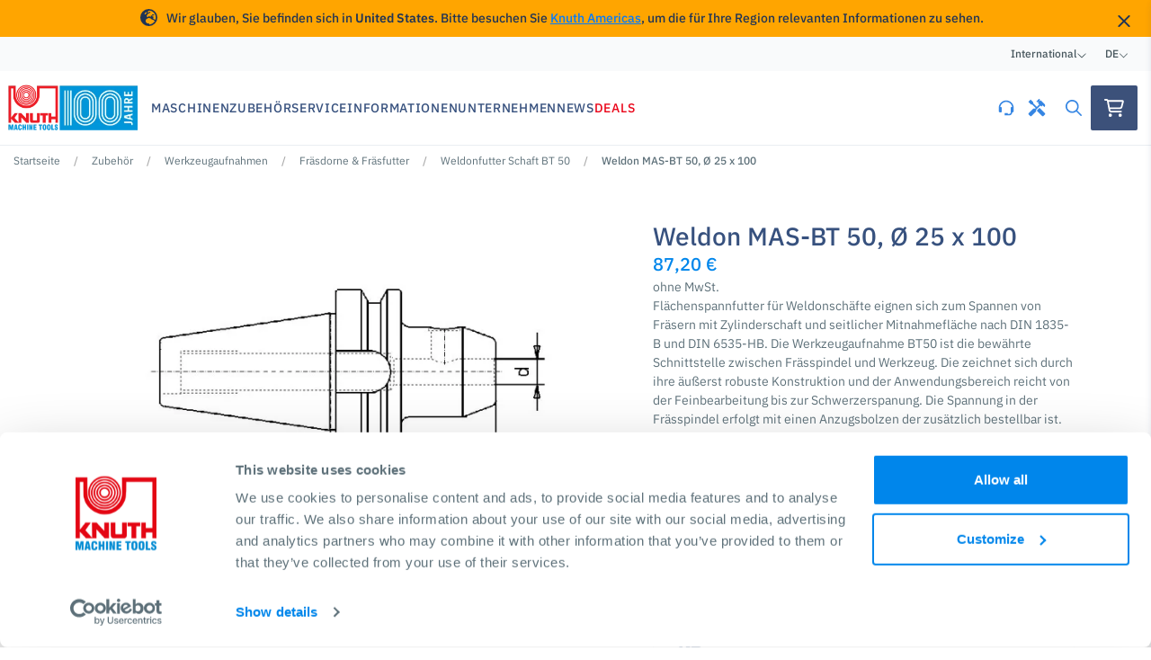

--- FILE ---
content_type: text/html; charset=UTF-8
request_url: https://www.knuth.com/de/weldon-mas-bt-50-o-25-x-100-193232
body_size: 22859
content:


<!DOCTYPE html>
<html lang="de">
<head>
        <script data-debug>
        dataLayer = [
            {
                'pageType': 'accessories-individual-product-page','productName': 'Weldon MAS-BT 50, Ø 25 x 100','productCategories': 'Accessories/Tool Holders/Milling Arbors &amp; Milling Chucks/Weldonfutter Schaft BT 50','productSeries': 'Weldonfutter Schaft BT 50','productSku': 'SKU_193232'},
                {
        event: "view_item",
        ecommerce: {
            items: [
            {
                item_id: "SKU_193232",
                item_name: "Weldon MAS-BT 50, Ø 25 x 100",
                item_brand: "Knuth",
                item_category: "Accessories",
                item_category2: "Tool Holders",
                item_category3: "Milling Arbors &amp; Milling Chucks",
                item_category4: "Weldonfutter Schaft BT 50",
                item_list_id: "Accessories/Tool Holders/Milling Arbors &amp; Milling Chucks/Weldonfutter Schaft BT 50",
                item_list_name: "Weldonfutter Schaft BT 50",
                currency: "EUR",
                price: 87.2
            }
            ]
        }
    }]
    </script>

    <!-- Google Tag Manager -->
    <script>(function(w,d,s,l,i){w[l]=w[l]||[];w[l].push({'gtm.start':
    new Date().getTime(),event:'gtm.js'});var f=d.getElementsByTagName(s)[0],
    j=d.createElement(s),dl=l!='dataLayer'?'&l='+l:'';j.async=true;j.src=
    'https://www.googletagmanager.com/gtm.js?id='+i+dl;f.parentNode.insertBefore(j,f);
    })(window,document,'script','dataLayer','GTM-PQ57PXZ');</script>
    <!-- End Google Tag Manager -->

        
	<meta charset="UTF-8">
	<meta name="viewport" content="width=device-width, initial-scale=1, maximum-scale=1">

                                        
    <title>Weldon MAS-BT 50, Ø 25 x 100 - Fräsdorne &amp; Fräsfutter | KNUTH Werkzeugmaschinen</title>
    <meta name="description" content="Flächenspannfutter für Weldonschäfte eignen sich zum Spannen von Fräsern mit Zylinderschaft und seitlicher Mitnahmefläche nach DIN 1835-B und DIN 6535-HB.
Die Werkzeugaufnahme BT50 ist die bewährte Schnittstelle zwischen Frässpindel und Werkzeug. 
Die zeichnet sich durch ihre äußerst robuste Konstruktion und der Anwendungsbereich reicht von der Feinbearbeitung bis zur Schwerzerspanung. 
Die Spannung in der Frässpindel erfolgt mit einen Anzugsbolzen der zusätzlich bestellbar ist.
Die Zentrierung erfolgt über die Kegelfläche.
">
    <meta name="facebook-domain-verification" content="hzo7vs9ceci33eosxty4ddp4jbvy0a" />
    <meta name="google-site-verification" content="ngTURV1mZdl8rLhj6nR5Tu-lK3iQJhyhruNUSyIjjbM" />

        <link rel="apple-touch-icon" sizes="57x57" href="/static/favicon/apple-icon-57x57.png">
    <link rel="apple-touch-icon" sizes="60x60" href="/static/favicon/apple-icon-60x60.png">
    <link rel="apple-touch-icon" sizes="72x72" href="/static/favicon/apple-icon-72x72.png">
    <link rel="apple-touch-icon" sizes="76x76" href="/static/favicon/apple-icon-76x76.png">
    <link rel="apple-touch-icon" sizes="114x114" href="/static/favicon/apple-icon-114x114.png">
    <link rel="apple-touch-icon" sizes="120x120" href="/static/favicon/apple-icon-120x120.png">
    <link rel="apple-touch-icon" sizes="144x144" href="/static/favicon/apple-icon-144x144.png">
    <link rel="apple-touch-icon" sizes="152x152" href="/static/favicon/apple-icon-152x152.png">
    <link rel="apple-touch-icon" sizes="180x180" href="/static/favicon/apple-icon-180x180.png">
    <link rel="icon" type="image/png" sizes="192x192"  href="/static/favicon/android-icon-192x192.png">
    <link rel="icon" type="image/png" sizes="32x32" href="/static/favicon/favicon-32x32.png">
    <link rel="icon" type="image/png" sizes="96x96" href="/static/favicon/favicon-96x96.png">
    <link rel="icon" type="image/png" sizes="16x16" href="/static/favicon/favicon-16x16.png">
    <link rel="manifest" href="/static/favicon/manifest.json">
    <meta name="msapplication-TileColor" content="#ffffff">
    <meta name="msapplication-TileImage" content="/static/favicon/ms-icon-144x144.png">
    <meta name="theme-color" content="#ffffff">

    
                <link rel="canonical" href="https://www.knuth.com/de/weldon-mas-bt-50-o-25-x-100-193232"/>
    
                                        <link rel="alternate" hreflang="x-default" href="https://www.knuth.com/en/weldon-mas-bt-50-o-25-x-100-193232" />
            
                            <link rel="alternate" hreflang="en" href="https://www.knuth.com/en/weldon-mas-bt-50-o-25-x-100-193232" />
                                
                            <link rel="alternate" hreflang="de" href="https://www.knuth.com/de/weldon-mas-bt-50-o-25-x-100-193232" />
                                
                            <link rel="alternate" hreflang="es" href="https://www.knuth.com/es/n-a-193232" />
                                
                            <link rel="alternate" hreflang="ru" href="https://www.knuth.com/ru/n-a-193232" />
                                
                            <link rel="alternate" hreflang="fr" href="https://www.knuth.com/fr/n-a-193232" />
                                
                            <link rel="alternate" hreflang="it" href="https://www.knuth.com/it/n-a-193232" />
                                
                            <link rel="alternate" hreflang="en-us" href="https://www.knuth.com/en-us/n-a-193232" />
                                
                            <link rel="alternate" hreflang="es-us" href="https://www.knuth.com/es-us/n-a-193232" />
                                
                            <link rel="alternate" hreflang="en-za" href="https://www.knuth.com/en-za/n-a-193232" />
                        
    <link href="https://fonts.gstatic.com" media="" rel="preconnect" type="text/css" />
<link href="/cache-buster-1760422632/static/css/global.css" media="screen" rel="stylesheet" type="text/css" />
<link href="/cache-buster-1706081148/static/css/accessory.css" media="screen" rel="stylesheet" type="text/css" />
    
        <script>
</script></head>
<body>
    <!-- Google Tag Manager (noscript) -->
    <noscript><iframe src="https://www.googletagmanager.com/ns.html?id=GTM-PQ57PXZ"
    height="0" width="0" style="display:none;visibility:hidden"></iframe></noscript>
    <!-- End Google Tag Manager (noscript) -->
  
        <div class="market-detection-banner">
        <div class="container market-detect-container">
            <div class="content">
                <i class="fa-solid fa-earth-europe"></i>
                <span class="banner-content">Wir glauben, Sie befinden sich in <strong>United States</strong>. Bitte besuchen Sie <a href="/en-us/n-a-193232" class="hreflang-switcher market-banner-switcher" data-hreflang="en-us">Knuth Americas</a>, um die für Ihre Region relevanten Informationen zu sehen.</span>
            </div>
            <a href="#" class="btn-dismiss hreflang-switcher market-banner-switcher" data-hreflang="de">
                <i class="fa-regular fa-xmark"></i>
            </a>
        </div>
    </div>

        <div class="d-none country-code-info" data-country="US">
    </div>


    



                                

<nav class="navbar-locale">
    <div class="container navbar-locale-container">
        <div class="navbar-content">

            <div class="navbar-item">
                <span>International</span>
                <i class="fa-light fa-angle-down"></i>

                <div class="navbar-dropdown no-spacing">
                    <div class="dropdown-section main">
                                                <a
                class="dropdown-link hreflang-switcher active"
                href="javascript:;"
                data-hreflang="de"
            >
                <span>International</span>
            </a>            <a
                class="dropdown-link hreflang-switcher "
                href="https://www.knuth.com/en-us/n-a-193232"
                data-hreflang="en-us"
            >
                <span>Americas</span>
            </a>            <a
                class="dropdown-link hreflang-switcher "
                href="https://www.knuth.com/en-za/n-a-193232"
                data-hreflang="en-za"
            >
                <span>Sub-Saharan Africa</span>
            </a>    
                        <a
                            class="dropdown-link"
                            href="https://www.knuth.com/de/gateway"
                        >
                            <span>Weltweite Übersicht</span>
                            <i class="far fa-angle-right"></i>
                        </a>
                    </div>
                </div>
            </div>

            <div class="navbar-item language">
                <span>de</span>
                <i class="fa-light fa-angle-down"></i>

                <div class="navbar-dropdown no-spacing">
                    <div class="dropdown-section main">
                                                <a
                class="dropdown-link hreflang-switcher "
                href="https://www.knuth.com/en/weldon-mas-bt-50-o-25-x-100-193232"
                data-hreflang="en"
            >
                <span>English</span>
            </a>            <a
                class="dropdown-link hreflang-switcher active"
                href="javascript:;"
                data-hreflang="de"
            >
                <span>Deutsch </span>
            </a>            <a
                class="dropdown-link hreflang-switcher "
                href="https://www.knuth.com/es/n-a-193232"
                data-hreflang="es"
            >
                <span>Español</span>
            </a>            <a
                class="dropdown-link hreflang-switcher "
                href="https://www.knuth.com/ru/n-a-193232"
                data-hreflang="ru"
            >
                <span>Русский</span>
            </a>            <a
                class="dropdown-link hreflang-switcher "
                href="https://www.knuth.com/fr/n-a-193232"
                data-hreflang="fr"
            >
                <span>Français</span>
            </a>            <a
                class="dropdown-link hreflang-switcher "
                href="https://www.knuth.com/it/n-a-193232"
                data-hreflang="it"
            >
                <span>Italiano</span>
            </a>    
                    </div>
                </div>
            </div>

        </div>
    </div>
</nav>        
                            		<nav id="navbar-app" class="navbar-app">
		<div class="navbar-wrapper">
			<div class="container navbar-content">
				<a class="navbar-brand" href="/de">

					                                                    <picture >
	<source srcset="/Website%20Assets/15642/image-thumb__15642__logo/logo_100_de.579f5488.avif 1x, /Website%20Assets/15642/image-thumb__15642__logo/logo_100_de@2x.579f5488.avif 2x" width="300" height="141" type="image/avif" />
	<source srcset="/Website%20Assets/15642/image-thumb__15642__logo/logo_100_de.b5d9e0b4.webp 1x, /Website%20Assets/15642/image-thumb__15642__logo/logo_100_de@2x.b5d9e0b4.webp 2x" width="300" height="141" type="image/webp" />
	<source srcset="/Website%20Assets/15642/image-thumb__15642__logo/logo_100_de.b5d9e0b4.png 1x, /Website%20Assets/15642/image-thumb__15642__logo/logo_100_de@2x.b5d9e0b4.png 2x" width="300" height="141" type="image/png" />
	<img class="brand" loading="eager" src="/Website%20Assets/15642/image-thumb__15642__logo/logo_100_de.b5d9e0b4.png" width="300" height="141" alt="Logo 100 Jahre" srcset="/Website%20Assets/15642/image-thumb__15642__logo/logo_100_de.b5d9e0b4.png 1x, /Website%20Assets/15642/image-thumb__15642__logo/logo_100_de@2x.b5d9e0b4.png 2x" />
</picture>

                        									</a>

				<div class="navbar-links d-none d-lg-flex">
					    
                    <div class="navbar-link">
                <span class="link-label">Maschinen</span>
                <div class="navbar-dropdown">
                        
<div class="dropdown-section main">
                        <a class="dropdown-link" href="https://www.knuth.com/de/maschinen/drehen" :class="navbar.machine_category == 30 ? 'active' : ''" @mouseover="navbar.machine_category = 30">
                <span>Drehmaschinen</span>
                <i class="far fa-arrow-right"></i>
            </a>
                                <a class="dropdown-link" href="https://www.knuth.com/de/maschinen/fraesen" :class="navbar.machine_category == 24 ? 'active' : ''" @mouseover="navbar.machine_category = 24">
                <span>Fräsmaschinen</span>
                <i class="far fa-arrow-right"></i>
            </a>
                                <a class="dropdown-link" href="https://www.knuth.com/de/maschinen/schleifen" :class="navbar.machine_category == 22 ? 'active' : ''" @mouseover="navbar.machine_category = 22">
                <span>Schleifmaschinen</span>
                <i class="far fa-arrow-right"></i>
            </a>
                                <a class="dropdown-link" href="https://www.knuth.com/de/maschinen/bohren" :class="navbar.machine_category == 20 ? 'active' : ''" @mouseover="navbar.machine_category = 20">
                <span>Bohrmaschinen</span>
                <i class="far fa-arrow-right"></i>
            </a>
                                <a class="dropdown-link" href="https://www.knuth.com/de/maschinen/saegen" :class="navbar.machine_category == 27 ? 'active' : ''" @mouseover="navbar.machine_category = 27">
                <span>Sägemaschinen</span>
                <i class="far fa-arrow-right"></i>
            </a>
                                <a class="dropdown-link" href="https://www.knuth.com/de/maschinen/erodieren" :class="navbar.machine_category == 21 ? 'active' : ''" @mouseover="navbar.machine_category = 21">
                <span>Erodiermaschinen</span>
                <i class="far fa-arrow-right"></i>
            </a>
                                <a class="dropdown-link" href="https://www.knuth.com/de/maschinen/laserschneidanlagen" @mouseover="navbar.machine_category = null">
                <span>Laserschneidanlagen</span>
            </a>
                                <a class="dropdown-link" href="https://www.knuth.com/de/maschinen/plasmaschneidanlagen" @mouseover="navbar.machine_category = null">
                <span>Plasmaschneidanlagen</span>
            </a>
                                <a class="dropdown-link" href="https://www.knuth.com/de/maschinen/pressen" :class="navbar.machine_category == 26 ? 'active' : ''" @mouseover="navbar.machine_category = 26">
                <span>Pressen</span>
                <i class="far fa-arrow-right"></i>
            </a>
                                <a class="dropdown-link" href="https://www.knuth.com/de/maschinen/blechbearbeitung" :class="navbar.machine_category == 28 ? 'active' : ''" @mouseover="navbar.machine_category = 28">
                <span>Blechbearbeitung</span>
                <i class="far fa-arrow-right"></i>
            </a>
                                <a class="dropdown-link" href="https://www.knuth.com/de/maschinen/rohr-und-profilbearbeitung" :class="navbar.machine_category == 29 ? 'active' : ''" @mouseover="navbar.machine_category = 29">
                <span>Rohr- und Profilbearbeitung</span>
                <i class="far fa-arrow-right"></i>
            </a>
                <a class="dropdown-link cta" href="https://www.knuth.com/de/maschinen" @mouseover="navbar.machine_category = null">
        <span>Alle Maschinen</span>
        <i class="far fa-arrow-right"></i>
    </a>
</div>

            <div class="dropdown-section sub" :class="navbar.machine_category == 30 ? 'active' : ''">
                            <a class="dropdown-link" href="https://www.knuth.com/de/maschinen/drehen/konventionelle-drehmaschinen">
                    <span>Konventionelle Drehmaschinen</span>
                </a>
                            <a class="dropdown-link" href="https://www.knuth.com/de/maschinen/drehen/cnc-drehmaschinen">
                    <span>CNC Drehmaschinen</span>
                </a>
                        <a class="dropdown-link cta" href="https://www.knuth.com/de/maschinen/drehen">
                <span>Alle Drehmaschinen</span>
                <i class="far fa-arrow-right"></i>
            </a>
        </div>
                <div class="dropdown-section sub" :class="navbar.machine_category == 24 ? 'active' : ''">
                            <a class="dropdown-link" href="https://www.knuth.com/de/maschinen/fraesen/cnc-fraesmaschinen">
                    <span>CNC Fräsmaschinen</span>
                </a>
                            <a class="dropdown-link" href="https://www.knuth.com/de/maschinen/fraesen/konventionelle-fraesmaschinen">
                    <span>Konventionelle Fräsmaschinen</span>
                </a>
                            <a class="dropdown-link" href="https://www.knuth.com/de/maschinen/fraesen/konventionelle-bohrwerke">
                    <span>Konventionelle Bohrwerke</span>
                </a>
                        <a class="dropdown-link cta" href="https://www.knuth.com/de/maschinen/fraesen">
                <span>Alle Fräsmaschinen</span>
                <i class="far fa-arrow-right"></i>
            </a>
        </div>
                <div class="dropdown-section sub" :class="navbar.machine_category == 22 ? 'active' : ''">
                            <a class="dropdown-link" href="https://www.knuth.com/de/maschinen/schleifen/werkzeugschleifmaschinen">
                    <span>Werkzeugschleifmaschinen</span>
                </a>
                            <a class="dropdown-link" href="https://www.knuth.com/de/maschinen/schleifen/band-tellerschleifmaschinen">
                    <span>Band-/Tellerschleifmaschinen</span>
                </a>
                            <a class="dropdown-link" href="https://www.knuth.com/de/maschinen/schleifen/konventionelle-schleifmaschinen">
                    <span>Konventionelle Schleifmaschinen</span>
                </a>
                        <a class="dropdown-link cta" href="https://www.knuth.com/de/maschinen/schleifen">
                <span>Alle Schleifmaschinen</span>
                <i class="far fa-arrow-right"></i>
            </a>
        </div>
                <div class="dropdown-section sub" :class="navbar.machine_category == 20 ? 'active' : ''">
                            <a class="dropdown-link" href="https://www.knuth.com/de/maschinen/bohren/radialbohrmaschinen">
                    <span>Radialbohrmaschinen</span>
                </a>
                            <a class="dropdown-link" href="https://www.knuth.com/de/maschinen/bohren/saeulenbohrmaschinen">
                    <span>Säulenbohrmaschinen</span>
                </a>
                        <a class="dropdown-link cta" href="https://www.knuth.com/de/maschinen/bohren">
                <span>Alle Bohrmaschinen</span>
                <i class="far fa-arrow-right"></i>
            </a>
        </div>
                <div class="dropdown-section sub" :class="navbar.machine_category == 27 ? 'active' : ''">
                            <a class="dropdown-link" href="https://www.knuth.com/de/maschinen/saegen/horizontale-gehrungsbandsaegen">
                    <span>Horizontale Gehrungsbandsägen</span>
                </a>
                            <a class="dropdown-link" href="https://www.knuth.com/de/maschinen/saegen/horizontale-bandsaegen-ohne-gehrungsverstellung">
                    <span>Horizontale Bandsägen (ohne Gehrungsverstellung)</span>
                </a>
                            <a class="dropdown-link" href="https://www.knuth.com/de/maschinen/saegen/vertikalbandsaegen">
                    <span>Vertikalbandsägen</span>
                </a>
                            <a class="dropdown-link" href="https://www.knuth.com/de/maschinen/saegen/kreissaegen">
                    <span>Kreissägen </span>
                </a>
                        <a class="dropdown-link cta" href="https://www.knuth.com/de/maschinen/saegen">
                <span>Alle Sägemaschinen</span>
                <i class="far fa-arrow-right"></i>
            </a>
        </div>
                <div class="dropdown-section sub" :class="navbar.machine_category == 21 ? 'active' : ''">
                            <a class="dropdown-link" href="https://www.knuth.com/de/maschinen/erodieren/drahterodiermaschinen">
                    <span>Drahterodiermaschinen</span>
                </a>
                            <a class="dropdown-link" href="https://www.knuth.com/de/maschinen/erodieren/senkerodiermaschinen">
                    <span>Senkerodiermaschinen</span>
                </a>
                        <a class="dropdown-link cta" href="https://www.knuth.com/de/maschinen/erodieren">
                <span>Alle Erodiermaschinen</span>
                <i class="far fa-arrow-right"></i>
            </a>
        </div>
                        <div class="dropdown-section sub" :class="navbar.machine_category == 26 ? 'active' : ''">
                            <a class="dropdown-link" href="https://www.knuth.com/de/maschinen/pressen/hydraulische-pressen">
                    <span>Hydraulische Pressen</span>
                </a>
                            <a class="dropdown-link" href="https://www.knuth.com/de/maschinen/pressen/werkstattpressen">
                    <span>Werkstattpressen</span>
                </a>
                        <a class="dropdown-link cta" href="https://www.knuth.com/de/maschinen/pressen">
                <span>Alle Pressen</span>
                <i class="far fa-arrow-right"></i>
            </a>
        </div>
                <div class="dropdown-section sub" :class="navbar.machine_category == 28 ? 'active' : ''">
                            <a class="dropdown-link" href="https://www.knuth.com/de/maschinen/blechbearbeitung/abkantpressen">
                    <span>Abkantpressen</span>
                </a>
                            <a class="dropdown-link" href="https://www.knuth.com/de/maschinen/blechbearbeitung/tafelscheren">
                    <span>Tafelscheren</span>
                </a>
                            <a class="dropdown-link" href="https://www.knuth.com/de/maschinen/blechbearbeitung/schwenkbiegemaschinen">
                    <span>Schwenkbiegemaschinen</span>
                </a>
                            <a class="dropdown-link" href="https://www.knuth.com/de/maschinen/blechbearbeitung/rundbiegemaschinen">
                    <span>Rundbiegemaschinen</span>
                </a>
                            <a class="dropdown-link" href="https://www.knuth.com/de/maschinen/blechbearbeitung/Kantenfasmaschinen">
                    <span>Kantenfräsmaschinen</span>
                </a>
                        <a class="dropdown-link cta" href="https://www.knuth.com/de/maschinen/blechbearbeitung">
                <span>Alle Blechbearbeitung</span>
                <i class="far fa-arrow-right"></i>
            </a>
        </div>
                <div class="dropdown-section sub" :class="navbar.machine_category == 29 ? 'active' : ''">
                            <a class="dropdown-link" href="https://www.knuth.com/de/maschinen/rohr-und-profilbearbeitung/rohr-und-profilbiegemaschinen">
                    <span>Profil- und Rohrbiegemaschinen</span>
                </a>
                            <a class="dropdown-link" href="https://www.knuth.com/de/maschinen/rohr-und-profilbearbeitung/rohrendenbearbeitungsmaschinen">
                    <span>Rohrendenbearbeitungsmaschinen</span>
                </a>
                        <a class="dropdown-link cta" href="https://www.knuth.com/de/maschinen/rohr-und-profilbearbeitung">
                <span>Alle Rohr- und Profilbearbeitung</span>
                <i class="far fa-arrow-right"></i>
            </a>
        </div>
    
                </div>
            </div>
                
                    <div class="navbar-link">
                <span class="link-label">Zubehör</span>
                <div class="navbar-dropdown">
                        
<div class="dropdown-section main">
                        <a class="dropdown-link" href="https://www.knuth.com/de/zubehoer/maschinenzubehoer" :class="navbar.accessory_category == 33926 ? 'active' : ''" @mouseover="navbar.accessory_category = 33926">
                <span>Maschinenzubehör</span>
                <i class="far fa-arrow-right"></i>
            </a>
                                <a class="dropdown-link" href="https://www.knuth.com/de/zubehoer/messtechnik" :class="navbar.accessory_category == 33928 ? 'active' : ''" @mouseover="navbar.accessory_category = 33928">
                <span>Messtechnik</span>
                <i class="far fa-arrow-right"></i>
            </a>
                                <a class="dropdown-link" href="https://www.knuth.com/de/zubehoer/werkzeugaufnahmen" :class="navbar.accessory_category == 33908 ? 'active' : ''" @mouseover="navbar.accessory_category = 33908">
                <span>Werkzeugaufnahmen</span>
                <i class="far fa-arrow-right"></i>
            </a>
                                <a class="dropdown-link" href="https://www.knuth.com/de/zubehoer/bearbeitungswerkzeuge" :class="navbar.accessory_category == 33911 ? 'active' : ''" @mouseover="navbar.accessory_category = 33911">
                <span>Bearbeitungswerkzeuge</span>
                <i class="far fa-arrow-right"></i>
            </a>
                                <a class="dropdown-link" href="https://www.knuth.com/de/zubehoer/werkstueckaufnahmen" :class="navbar.accessory_category == 33906 ? 'active' : ''" @mouseover="navbar.accessory_category = 33906">
                <span>Werkstückaufnahmen</span>
                <i class="far fa-arrow-right"></i>
            </a>
                                <a class="dropdown-link" href="https://www.knuth.com/de/zubehoer/schleifmittel" :class="navbar.accessory_category == 33917 ? 'active' : ''" @mouseover="navbar.accessory_category = 33917">
                <span>Schleifmittel</span>
                <i class="far fa-arrow-right"></i>
            </a>
                                <a class="dropdown-link" href="https://www.knuth.com/de/zubehoer/saegeblaetter" :class="navbar.accessory_category == 33922 ? 'active' : ''" @mouseover="navbar.accessory_category = 33922">
                <span>Sägeblätter</span>
                <i class="far fa-arrow-right"></i>
            </a>
                                <a class="dropdown-link" href="https://www.knuth.com/de/zubehoer/verbrauchsmaterialien-erodier-und-schneidanlagen" :class="navbar.accessory_category == 33945 ? 'active' : ''" @mouseover="navbar.accessory_category = 33945">
                <span>Verbrauchsmaterialien (Erodier- und Schneidanlagen)</span>
                <i class="far fa-arrow-right"></i>
            </a>
                                <a class="dropdown-link" href="https://www.knuth.com/de/zubehoer/betriebs-und-werkstattausstattung" :class="navbar.accessory_category == 33936 ? 'active' : ''" @mouseover="navbar.accessory_category = 33936">
                <span>Betriebs- und Werkstattausstattung</span>
                <i class="far fa-arrow-right"></i>
            </a>
                <a class="dropdown-link cta" href="https://www.knuth.com/de/zubehoer" @mouseover="navbar.accessory_category = null">
        <span>Alle Zubehörprodukte ansehen</span>
        <i class="far fa-arrow-right"></i>
    </a>
</div>

            <div class="dropdown-section sub" :class="navbar.accessory_category == 33926 ? 'active' : ''">
                            <a class="dropdown-link" href="https://www.knuth.com/de/zubehoer/maschinenzubehoer/oel-kuehl-und-schmiermittel">
                    <span>Öl, Kühl-und Schmiermittel</span>
                </a>
                            <a class="dropdown-link" href="https://www.knuth.com/de/zubehoer/maschinenzubehoer/smart-factory">
                    <span>SmartFactory</span>
                </a>
                            <a class="dropdown-link" href="https://www.knuth.com/de/zubehoer/maschinenzubehoer/rollenbahnen">
                    <span>Rollenbahnen</span>
                </a>
                            <a class="dropdown-link" href="https://www.knuth.com/de/zubehoer/maschinenzubehoer/zubehoer-drehmaschinen">
                    <span>Zubehör Drehmaschinen</span>
                </a>
                            <a class="dropdown-link" href="https://www.knuth.com/de/zubehoer/maschinenzubehoer/zubehoer-fraesmaschinen">
                    <span>Zubehör Fräsmaschinen</span>
                </a>
                            <a class="dropdown-link" href="https://www.knuth.com/de/zubehoer/maschinenzubehoer/aufstellung-montage">
                    <span>Aufstellung, Montage </span>
                </a>
                            <a class="dropdown-link" href="https://www.knuth.com/de/zubehoer/maschinenzubehoer/sicherheitsausruestung-fuer-maschinen">
                    <span>Sicherheitsausrüstung für Maschinen</span>
                </a>
                            <a class="dropdown-link" href="https://www.knuth.com/de/zubehoer/maschinenzubehoer/positionsanzeigen-und-maszstaebe">
                    <span>Positionsanzeigen und Maßstäbe</span>
                </a>
                            <a class="dropdown-link" href="https://www.knuth.com/de/zubehoer/maschinenzubehoer/arbeitsleuchten">
                    <span>Arbeitsleuchten</span>
                </a>
                        <a class="dropdown-link cta" href="https://www.knuth.com/de/zubehoer/maschinenzubehoer">
                <span>Alle ansehen</span>
                <i class="far fa-arrow-right"></i>
            </a>
        </div>
                <div class="dropdown-section sub" :class="navbar.accessory_category == 33928 ? 'active' : ''">
                            <a class="dropdown-link" href="https://www.knuth.com/de/zubehoer/messtechnik/messuhren">
                    <span>Messuhren</span>
                </a>
                            <a class="dropdown-link" href="https://www.knuth.com/de/zubehoer/messtechnik/messmittel">
                    <span>Messmittel</span>
                </a>
                            <a class="dropdown-link" href="https://www.knuth.com/de/zubehoer/messtechnik/mikrometer">
                    <span>Mikrometer</span>
                </a>
                            <a class="dropdown-link" href="https://www.knuth.com/de/zubehoer/messtechnik/mess-und-kontrollplatten">
                    <span>Mess- und Kontrollplatten</span>
                </a>
                        <a class="dropdown-link cta" href="https://www.knuth.com/de/zubehoer/messtechnik">
                <span>Alle ansehen</span>
                <i class="far fa-arrow-right"></i>
            </a>
        </div>
                <div class="dropdown-section sub" :class="navbar.accessory_category == 33908 ? 'active' : ''">
                            <a class="dropdown-link" href="https://www.knuth.com/de/zubehoer/werkzeugaufnahmen/fraes-und-bohr-adapter">
                    <span>Fräs- und Bohr-Adapter</span>
                </a>
                            <a class="dropdown-link" href="https://www.knuth.com/de/zubehoer/werkzeugaufnahmen/fraesdorne-fraesfutter">
                    <span>Fräsdorne &amp; Fräsfutter</span>
                </a>
                            <a class="dropdown-link" href="https://www.knuth.com/de/zubehoer/werkzeugaufnahmen/spannzangen-futter">
                    <span>Spannzangen &amp; Futter</span>
                </a>
                            <a class="dropdown-link" href="https://www.knuth.com/de/zubehoer/werkzeugaufnahmen/bohrfutter">
                    <span>Bohrfutter</span>
                </a>
                            <a class="dropdown-link" href="https://www.knuth.com/de/zubehoer/werkzeugaufnahmen/werkzeughalter-drehmaschinen">
                    <span>Werkzeughalter Drehmaschinen</span>
                </a>
                            <a class="dropdown-link" href="https://www.knuth.com/de/zubehoer/werkzeugaufnahmen/sonstige">
                    <span>Sonstige</span>
                </a>
                        <a class="dropdown-link cta" href="https://www.knuth.com/de/zubehoer/werkzeugaufnahmen">
                <span>Alle ansehen</span>
                <i class="far fa-arrow-right"></i>
            </a>
        </div>
                <div class="dropdown-section sub" :class="navbar.accessory_category == 33911 ? 'active' : ''">
                            <a class="dropdown-link" href="https://www.knuth.com/de/zubehoer/bearbeitungswerkzeuge/fraeserwerkzeuge">
                    <span>Fräserwerkzeuge</span>
                </a>
                            <a class="dropdown-link" href="https://www.knuth.com/de/zubehoer/bearbeitungswerkzeuge/bohrwerkzeuge">
                    <span>Bohrwerkzeuge</span>
                </a>
                            <a class="dropdown-link" href="https://www.knuth.com/de/zubehoer/bearbeitungswerkzeuge/drehwerkzeuge-und-zubehoer">
                    <span>Drehwerkzeuge und Zubehör </span>
                </a>
                            <a class="dropdown-link" href="https://www.knuth.com/de/zubehoer/bearbeitungswerkzeuge/raeumnadeln">
                    <span>Räumnadeln</span>
                </a>
                            <a class="dropdown-link" href="https://www.knuth.com/de/zubehoer/bearbeitungswerkzeuge/reibahlen">
                    <span>Reibahlen</span>
                </a>
                        <a class="dropdown-link cta" href="https://www.knuth.com/de/zubehoer/bearbeitungswerkzeuge">
                <span>Alle ansehen</span>
                <i class="far fa-arrow-right"></i>
            </a>
        </div>
                <div class="dropdown-section sub" :class="navbar.accessory_category == 33906 ? 'active' : ''">
                            <a class="dropdown-link" href="https://www.knuth.com/de/zubehoer/werkstueckaufnahmen/spannfutter-und-zubehoer">
                    <span>Spannfutter und Zubehör </span>
                </a>
                            <a class="dropdown-link" href="https://www.knuth.com/de/zubehoer/werkstueckaufnahmen/spannzangen">
                    <span>Spannzangen</span>
                </a>
                            <a class="dropdown-link" href="https://www.knuth.com/de/zubehoer/werkstueckaufnahmen/schraubstoecke">
                    <span>Schraubstöcke</span>
                </a>
                            <a class="dropdown-link" href="https://www.knuth.com/de/zubehoer/werkstueckaufnahmen/aufspanntische">
                    <span>Aufspanntische</span>
                </a>
                            <a class="dropdown-link" href="https://www.knuth.com/de/zubehoer/werkstueckaufnahmen/teilapparate">
                    <span>Teilapparate</span>
                </a>
                            <a class="dropdown-link" href="https://www.knuth.com/de/zubehoer/werkstueckaufnahmen/spannwerkzeuge">
                    <span>Spannwerkzeuge</span>
                </a>
                        <a class="dropdown-link cta" href="https://www.knuth.com/de/zubehoer/werkstueckaufnahmen">
                <span>Alle ansehen</span>
                <i class="far fa-arrow-right"></i>
            </a>
        </div>
                <div class="dropdown-section sub" :class="navbar.accessory_category == 33917 ? 'active' : ''">
                            <a class="dropdown-link" href="https://www.knuth.com/de/zubehoer/schleifmittel/schleifbaender">
                    <span>Schleifbänder</span>
                </a>
                            <a class="dropdown-link" href="https://www.knuth.com/de/zubehoer/schleifmittel/schleifscheiben-tellerschleifscheiben">
                    <span>Schleifscheiben &amp; Tellerschleifscheiben</span>
                </a>
                        <a class="dropdown-link cta" href="https://www.knuth.com/de/zubehoer/schleifmittel">
                <span>Alle ansehen</span>
                <i class="far fa-arrow-right"></i>
            </a>
        </div>
                <div class="dropdown-section sub" :class="navbar.accessory_category == 33922 ? 'active' : ''">
                            <a class="dropdown-link" href="https://www.knuth.com/de/zubehoer/saegeblaetter/bandsaegeblaetter">
                    <span>Bandsägeblätter</span>
                </a>
                            <a class="dropdown-link" href="https://www.knuth.com/de/zubehoer/saegeblaetter/kreissaegeblaetter">
                    <span>Kreissägeblätter</span>
                </a>
                        <a class="dropdown-link cta" href="https://www.knuth.com/de/zubehoer/saegeblaetter">
                <span>Alle ansehen</span>
                <i class="far fa-arrow-right"></i>
            </a>
        </div>
                <div class="dropdown-section sub" :class="navbar.accessory_category == 33945 ? 'active' : ''">
                            <a class="dropdown-link" href="https://www.knuth.com/de/zubehoer/verbrauchsmaterialien-erodier-und-schneidanlagen/verbrauchsmaterialien-zum-erodieren">
                    <span>Verbrauchsmaterialien zum Erodieren</span>
                </a>
                            <a class="dropdown-link" href="https://www.knuth.com/de/zubehoer/verbrauchsmaterialien-erodier-und-schneidanlagen/verbrauchsmaterialien-zum-laserschneiden">
                    <span>Verbrauchsmaterialien zum Laserschneiden</span>
                </a>
                            <a class="dropdown-link" href="https://www.knuth.com/de/zubehoer/verbrauchsmaterialien-erodier-und-schneidanlagen/verbrauchsmaterialien-zum-plasmaschneiden">
                    <span>Verbrauchsmaterialien zum Plasmaschneiden</span>
                </a>
                            <a class="dropdown-link" href="https://www.knuth.com/de/zubehoer/verbrauchsmaterialien-erodier-und-schneidanlagen/verbrauchsmaterialien-zum-wasserschneiden">
                    <span>Verbrauchsmaterialien zum Wasserschneiden</span>
                </a>
                        <a class="dropdown-link cta" href="https://www.knuth.com/de/zubehoer/verbrauchsmaterialien-erodier-und-schneidanlagen">
                <span>Alle ansehen</span>
                <i class="far fa-arrow-right"></i>
            </a>
        </div>
                <div class="dropdown-section sub" :class="navbar.accessory_category == 33936 ? 'active' : ''">
                            <a class="dropdown-link" href="https://www.knuth.com/de/zubehoer/betriebs-und-werkstattausstattung/spanbeseitigung">
                    <span>Spanbeseitigung</span>
                </a>
                            <a class="dropdown-link" href="https://www.knuth.com/de/zubehoer/betriebs-und-werkstattausstattung/lastenrollen">
                    <span>Lastenrollen</span>
                </a>
                        <a class="dropdown-link cta" href="https://www.knuth.com/de/zubehoer/betriebs-und-werkstattausstattung">
                <span>Alle ansehen</span>
                <i class="far fa-arrow-right"></i>
            </a>
        </div>
    
                </div>
            </div>
                
                    <div class="navbar-link">
                <span class="link-label">Service</span>
                <div class="navbar-dropdown">
                    <div class="dropdown-section main"><a class="dropdown-link" href="https://www.knuth.com/de/service/Inbetriebnahme">
                                <span>Inbetriebnahme</span>
                            </a>
                        <a class="dropdown-link" href="https://www.knuth.com/de/service/wartungsdienste">
                                <span>Wartungsdienste </span>
                            </a>
                        <a class="dropdown-link" href="https://www.knuth.com/de/service/reparatur-und-ersatzteile">
                                <span>Reparatur und Ersatzteile</span>
                            </a>
                        <a class="dropdown-link" href="https://www.knuth.com/de/service/vorfuerhrtermin-vereinbaren">
                                <span>Vorführtermin vereinbaren</span>
                            </a>
                        </div>
                </div>
            </div>
                
                    <div class="navbar-link">
                <span class="link-label">Informationen</span>
                <div class="navbar-dropdown">
                    <div class="dropdown-section main"><a class="dropdown-link" href="https://www.knuth.com/de/informationen/kataloge-downloads">
                                <span>Kataloge &amp; Downloads</span>
                            </a>
                        <a class="dropdown-link" href="https://www.knuth.com/de/ressourcen/anwenderberichte">
                                <span>Anwenderberichte</span>
                            </a>
                        <a class="dropdown-link" href="https://www.knuth.com/de/resources/newsletter">
                                <span>Newsletter</span>
                            </a>
                        </div>
                </div>
            </div>
                
                    <div class="navbar-link">
                <span class="link-label">Unternehmen</span>
                <div class="navbar-dropdown">
                    <div class="dropdown-section main"><a class="dropdown-link" href="https://www.knuth.com/de/kontakt">
                                <span>Kontakt</span>
                            </a>
                        <a class="dropdown-link" href="https://www.knuth.com/de/unternehmen/uber-knuth">
                                <span>Über KNUTH</span>
                            </a>
                        <a class="dropdown-link" href="https://www.knuth.com/de/unser-unternehmen/unsere-geschichte">
                                <span>Unsere Geschichte</span>
                            </a>
                        <a class="dropdown-link" href="https://www.knuth.com/de/unternehmen/unsere-standorte">
                                <span>Unsere Standorte</span>
                            </a>
                        <a class="dropdown-link" href="https://jobs.knuth.de">
                                <span>Jobs</span>
                            </a>
                        </div>
                </div>
            </div>
                                                            
                    <a class="navbar-link" href="https://www.knuth.com/de/news-stories">
                <span class="link-label">News</span>
            </a>
            

					
<a class="navbar-link  navbar-link--red " href="https://www.knuth.com/de/maschinen/deals">
    <span class="link-label">DEALS</span>
</a>

				</div>

				<div class="navbar-icons">
					<button class="btn-consultation navbar-icon sticky-icon" data-toggle="tooltip" data-placement="bottom" title="Kostenlose Beratungsanfrage" data-template='<div class="tooltip special-tag-tooltip" role="tooltip"><div class="arrow"></div><div class="tooltip-inner"></div></div>'>
						<img src="/static/img/header/header-phone.svg">
					</button>

					<button class="btn-consultation navbar-icon regular-icon ">
						<svg width="20" height="20" viewBox="0 0 20 20" fill="none" xmlns="http://www.w3.org/2000/svg">
							<path d="M9.99999 1.66663C5.40499 1.66663 1.66666 5.40496 1.66666 9.99996V13.4525C1.66666 14.3058 2.41416 15 3.33332 15H4.16666C4.38767 15 4.59963 14.9122 4.75591 14.7559C4.91219 14.5996 4.99999 14.3876 4.99999 14.1666V9.88079C4.99999 9.65978 4.91219 9.44782 4.75591 9.29154C4.59963 9.13526 4.38767 9.04746 4.16666 9.04746H3.40999C3.87332 5.82246 6.64832 3.33329 9.99999 3.33329C13.3517 3.33329 16.1267 5.82246 16.59 9.04746H15.8333C15.6123 9.04746 15.4003 9.13526 15.2441 9.29154C15.0878 9.44782 15 9.65978 15 9.88079V15C15 15.9191 14.2525 16.6666 13.3333 16.6666H11.6667V15.8333H8.33332V18.3333H13.3333C15.1717 18.3333 16.6667 16.8383 16.6667 15C17.5858 15 18.3333 14.3058 18.3333 13.4525V9.99996C18.3333 5.40496 14.595 1.66663 9.99999 1.66663Z" fill="#3686E3"/>
						</svg>
						<span class="icon-text">Gratis Beratung</span>
					</button>

					<a class="btn-repairs navbar-icon sticky-icon" href="javascript:void(0);" data-toggle="tooltip" data-placement="bottom" title="Reparaturen und Ersatzteile" data-template='<div class="tooltip special-tag-tooltip" role="tooltip"><div class="arrow"></div><div class="tooltip-inner"></div></div>'>
						<img src="/static/img/header/header-repairs.svg">
					</a>

					<a class="btn-repairs navbar-icon regular-icon " href="javascript:void(0);">
						<svg width="20" height="20" viewBox="0 0 20 20" fill="none" xmlns="http://www.w3.org/2000/svg">
							<g clip-path="url(#clip0_1150_682)">
							<path d="M16.6042 19.375C16.4792 19.375 16.3576 19.3507 16.2396 19.3021C16.1215 19.2535 16.0208 19.1806 15.9375 19.0833L10.5625 13.6875C10.4653 13.6181 10.3924 13.5243 10.3437 13.4062C10.2951 13.2882 10.2708 13.1667 10.2708 13.0417C10.2708 12.9167 10.2951 12.7917 10.3437 12.6667C10.3924 12.5417 10.4653 12.4306 10.5625 12.3333L12.3125 10.5833C12.3958 10.5 12.4965 10.4271 12.6146 10.3646C12.7326 10.3021 12.8611 10.2708 13 10.2708C13.125 10.2708 13.2465 10.3021 13.3646 10.3646C13.4826 10.4271 13.5833 10.5 13.6667 10.5833L19.0625 16C19.1458 16.0833 19.2153 16.1806 19.2708 16.2917C19.3264 16.4028 19.3542 16.5278 19.3542 16.6667C19.3542 16.7917 19.3194 16.9167 19.25 17.0417C19.1805 17.1667 19.118 17.2639 19.0625 17.3333L17.3125 19.1042C17.2153 19.1736 17.1076 19.2361 16.9896 19.2917C16.8715 19.3472 16.743 19.375 16.6042 19.375ZM3.39582 19.3542C3.27082 19.3542 3.14582 19.3333 3.02082 19.2917C2.89582 19.25 2.79166 19.1806 2.70832 19.0833L0.979156 17.3542C0.881934 17.2847 0.81249 17.191 0.770823 17.0729C0.729156 16.9549 0.708323 16.8264 0.708323 16.6875C0.708323 16.5625 0.729156 16.4375 0.770823 16.3125C0.81249 16.1875 0.881934 16.0833 0.979156 16L6.20832 10.7917H8.10416L8.81249 10.0833L4.89582 6.14583H3.58332L0.604156 3.1875L3.10416 0.6875L6.08332 3.64583V4.95833L9.99999 8.89583L12.7917 6.10417L11.2917 4.60417L12.5 3.41667H10.0833L9.54166 2.875L12.7083 -0.3125L13.2708 0.25V2.64583L14.4583 1.45833L18.3958 5.41667C18.6319 5.68056 18.8229 5.96528 18.9687 6.27083C19.1146 6.57639 19.1875 6.89583 19.1875 7.22917C19.1875 7.59028 19.1146 7.93403 18.9687 8.26042C18.8229 8.58681 18.6458 8.875 18.4375 9.125L16.4792 7.16667L15.1875 8.45833L14 7.27083L9.29166 11.9792V13.875L4.06249 19.0833C3.97916 19.1806 3.88193 19.25 3.77082 19.2917C3.65971 19.3333 3.53471 19.3542 3.39582 19.3542Z" fill="#3686E3"/>
							</g>
							<defs>
							<clipPath id="clip0_1150_682">
							<rect width="20" height="20" fill="white"/>
							</clipPath>
							</defs>
						</svg>
						<span class="icon-text">Reparaturen/Ersatzteile</span>
					</a>

					<button class="navbar-icon search-desktop regular-icon" @click="search.active = true">
                    	<i class="far fa-search"></i>
                	</button><div class="navbar-icon btn-cart" :class="cart.active ? 'active' : ''" v-cloak>
    <div class="activator" @click="cart.active = true"></div>
    <i class="far fa-shopping-cart"></i>
    <div class="cart-count" v-if="cart.items.length">
        <span v-html="cart.items.length"></span>
    </div>
</div>

<div class="navbar-drawer navbar-cart" :class="cart.active ? 'active' : ''">
    <div class="drawer-overlay" @click="cart.active = false"></div>

    <div class="drawer-card">
        <div class="card-section main">
            <div class="card-section-header">
                <button class="btn btn-flat btn-dismiss" @click="cart.active = false">
                    <i class="far fa-arrow-right-to-line"></i>
                </button>
                <h4 class="header-label">Warenkorb</h4>
                <div class="header-spacer"></div>
            </div>
            <div class="card-section-body">
                                <div class="navbar-cart-loader" :class="cart.loading ? 'active' : ''">
                    <i class="far fa-spinner-third fa-spin" v-if="cart.loading"></i>
                </div>

                                <div class="navbar-cart-items" :class="cart.items.length && !cart.loading ? 'active' : ''">
                    <a :href="item.machineData ? item.machineData.url : item.url" class="navbar-cart-item" v-for="item in cart.items">
                        <img v-if="item.machineData" :src="item.machineData.img" :alt="item.machineData.imgAlt" class="item-img">
                        <div v-if="item.machineData" class="item-content">
                            <span class="item-title" v-html="item.machineData.name"></span><div class="item-price">{{ item.price | money }} <span>x {{ item.quantity }}</span></div></div>

                        <img v-if="!item.machineData" :src="item.img" :alt="item.imgAlt" class="item-img">
                        <div v-if="!item.machineData" class="item-content">
                            <span class="item-title" v-html="item.name"></span><div class="item-price">{{ item.price | money }} <span>x {{ item.quantity }}</span></div></div>
                        <button type="button" class="btn btn-delete" @click.prevent="removeCartItem(item)">
                            <i class="far fa-xmark"></i>
                        </button>
                    </a>
                </div>

                                <div class="navbar-cart-empty" :class="!cart.items.length && !cart.loading ? 'active' : ''">
                    <i class="far fa-cart-circle-xmark"></i>
                    <div class="empty-content">
                        <h4>Ihr Warenkorb ist leer</h4>
                        <p>Es befinden sich keine Artikel in Ihrem Warenkorb</p>
                    </div>
                </div>
            </div>
            <div class="card-section-footer" :class="!cart.loading ? 'active' : ''">
                <template v-if="cart.items.length">
                    <div class="navbar-cart-subtotal">
                        <span class="label">Zwischensumme (ohne MwSt.)</span><span class="value">{{ cart_total | money }}</span></div>
                    <a href="/de/shop/cart" class="navbar-drawer-link cta">
                        <span>Warenkorb ansehen</span>
                    </a>
                </template>
                <a href="/de/zubehoer" class="navbar-drawer-link cta" v-else>
                    <span>Zum Sortiment</span>
                </a>
            </div>
        </div>
    </div>
</div><button class="navbar-icon sticky-icon search-mobile" @click="search.active = true">
						<i class="far fa-search"></i>
					</button>
					<button class="navbar-icon d-lg-none" @click="navdrawer.active = true">
						<i class="far fa-bars" style="transform: scaleX(1.15); display: inline-block; padding-left:4px;"></i>
					</button>
				</div>
			</div>

			<div class="navbar-search" :class="search.active ? 'active' : ''">

    <div class="search-input">
        <div class="container">
            <input type="text" class="form-control" placeholder="Welche Maschine suchen Sie? " @keyup="debounceSearch">
            <div class="icons">

                <div v-show="search.state !== 'loading'">
                    <i class="far fa-search"></i>
                </div>
                <div v-show="search.state == 'loading'">
                    <i class="far fa-spinner-third fa-spin loader"></i>
                </div>

                <span class="navbar-search-dismiss" @click="search.active = false">
                    <i class="fal fa-times"></i>
                </span>
            </div>
        </div>
    </div>

    <div class="search-body" :class="(search.state !== 'initial' && search.state !== 'loading') ? 'active' : ''" @click="search.active = false">
        <div class="container">
            <div
                class="search-results"
                v-if="search.results[search.primaryResults]"
                v-html="search.results[search.primaryResults]"
            ></div>
            <div
                class="search-results"
                v-if="search.results[search.secondaryResults]"
                v-html="search.results[search.secondaryResults]"
            ></div>

            <div
                class="search-results"
                v-if="(!search.results.machines && !search.results.accessories)"
            >
                <p class="empty-search-results">Keine Ergebnisse für &quot;{{ search.term }}&quot;</p>
            </div>
        </div>
    </div>

</div>
<div class="navbar-overlay search" :class="search.active ? 'active' : ''" @click="search.active = false"></div>						
						
						
									
<div class="navbar-drawer" :class="navdrawer.active ? 'active' : ''">
    <div class="drawer-overlay" @click="dismissDrawer"></div>

    <div class="drawer-card">

                <div class="card-section main" :class="navdrawer.subdrawer ? 'inactive' : ''">
            <div class="card-section-header">
                <button class="btn btn-flat btn-dismiss" @click="dismissDrawer">
                    <i class="far fa-arrow-right-to-line"></i>
                </button>
                <h4 class="header-label">Menu</h4>
                <div class="header-spacer"></div>
            </div>
            <div class="card-section-body">
                                                                                        <a href="#" class="navbar-drawer-link" @click.prevent="navdrawer.subdrawer = '84'">
                                <span>Maschinen</span>
                                <i class="far fa-arrow-right"></i>
                            </a>

                                                                                                                                                                                                                            <a href="#" class="navbar-drawer-link" @click.prevent="navdrawer.subdrawer = '557'">
                                <span>Zubehör</span>
                                <i class="far fa-arrow-right"></i>
                            </a>

                                                                                                                                                                                                                            <a href="#" class="navbar-drawer-link" @click.prevent="navdrawer.subdrawer = '501'">
                                <span>Service</span>
                                <i class="far fa-arrow-right"></i>
                            </a>

                                                                                                                                                                <a href="#" class="navbar-drawer-link" @click.prevent="navdrawer.subdrawer = '644'">
                                <span>Informationen</span>
                                <i class="far fa-arrow-right"></i>
                            </a>

                                                                                                                                                                <a href="#" class="navbar-drawer-link" @click.prevent="navdrawer.subdrawer = '65'">
                                <span>Unternehmen</span>
                                <i class="far fa-arrow-right"></i>
                            </a>

                                                                                                                                                                                                                                                                                                                                                                                                                                                                                                                                                                            <a href="https://www.knuth.com/de/news-stories" class="navbar-drawer-link ">
                                <span>News</span>
                            </a>
                                                            
                
<a class="navbar-drawer-link  navbar-drawer-link--red " href="https://www.knuth.com/de/maschinen/deals">
    <span>DEALS</span>
</a>



                <div class="locale-links">
                    <a href="#" class="navbar-drawer-link" @click.prevent="navdrawer.subdrawer = 'markets'">
                        <div>
                            <i class="fas fa-globe-europe"></i>
                            <span>International</span>
                        </div>
                        <i class="far fa-arrow-right"></i>
                    </a>

                                        <a href="#" class="navbar-drawer-link" @click.prevent="navdrawer.subdrawer = 'languages'">
                        <div>
                            <i class="far fa-globe"></i>
                            <span class="text-upper">de</span>
                        </div>
                        <i class="far fa-arrow-right"></i>
                    </a>
                </div>
            </div>
        </div>

                                                                                                                                                                <div class="card-section" :class="navdrawer.subdrawer == '501' ? 'active' : ''">
                        <div class="card-section-header">
                            <button class="btn btn-flat btn-dismiss" @click="navdrawer.subdrawer = null">
                                <i class="far fa-arrow-left"></i>
                            </button>
                            <h4 class="header-label">Service</h4>
                            <div class="header-spacer"></div>
                        </div>
                        <div class="card-section-body">
                                                                                                                                                                
                                <a href="https://www.knuth.com/de/service/Inbetriebnahme" class="navbar-drawer-link ">
                                    <span>Inbetriebnahme</span>
                                </a>
                                                                                                                                                                
                                <a href="https://www.knuth.com/de/service/wartungsdienste" class="navbar-drawer-link ">
                                    <span>Wartungsdienste </span>
                                </a>
                                                                                                                                                                
                                <a href="https://www.knuth.com/de/service/reparatur-und-ersatzteile" class="navbar-drawer-link ">
                                    <span>Reparatur und Ersatzteile</span>
                                </a>
                                                                                                                                                                
                                <a href="https://www.knuth.com/de/service/vorfuerhrtermin-vereinbaren" class="navbar-drawer-link ">
                                    <span>Vorführtermin vereinbaren</span>
                                </a>
                                                    </div>
                    </div>
                                                                                    <div class="card-section" :class="navdrawer.subdrawer == '644' ? 'active' : ''">
                        <div class="card-section-header">
                            <button class="btn btn-flat btn-dismiss" @click="navdrawer.subdrawer = null">
                                <i class="far fa-arrow-left"></i>
                            </button>
                            <h4 class="header-label">Informationen</h4>
                            <div class="header-spacer"></div>
                        </div>
                        <div class="card-section-body">
                                                                                                                                                                
                                <a href="https://www.knuth.com/de/informationen/kataloge-downloads" class="navbar-drawer-link ">
                                    <span>Kataloge &amp; Downloads</span>
                                </a>
                                                                                                                                                                
                                <a href="https://www.knuth.com/de/ressourcen/anwenderberichte" class="navbar-drawer-link ">
                                    <span>Anwenderberichte</span>
                                </a>
                                                                                                                                                                
                                <a href="https://www.knuth.com/de/resources/newsletter" class="navbar-drawer-link ">
                                    <span>Newsletter</span>
                                </a>
                                                    </div>
                    </div>
                                                                                    <div class="card-section" :class="navdrawer.subdrawer == '65' ? 'active' : ''">
                        <div class="card-section-header">
                            <button class="btn btn-flat btn-dismiss" @click="navdrawer.subdrawer = null">
                                <i class="far fa-arrow-left"></i>
                            </button>
                            <h4 class="header-label">Unternehmen</h4>
                            <div class="header-spacer"></div>
                        </div>
                        <div class="card-section-body">
                                                                                                                                                                
                                <a href="https://www.knuth.com/de/kontakt" class="navbar-drawer-link ">
                                    <span>Kontakt</span>
                                </a>
                                                                                                                                                                
                                <a href="https://www.knuth.com/de/unternehmen/uber-knuth" class="navbar-drawer-link ">
                                    <span>Über KNUTH</span>
                                </a>
                                                                                                                                                                
                                <a href="https://www.knuth.com/de/unser-unternehmen/unsere-geschichte" class="navbar-drawer-link ">
                                    <span>Unsere Geschichte</span>
                                </a>
                                                                                                                                                                
                                <a href="https://www.knuth.com/de/unternehmen/unsere-standorte" class="navbar-drawer-link ">
                                    <span>Unsere Standorte</span>
                                </a>
                                                                                            
                                <a href="https://jobs.knuth.de" class="navbar-drawer-link ">
                                    <span>Jobs</span>
                                </a>
                                                    </div>
                    </div>
                                                                                                                                                                                                                                                                                                                
                
<div class="card-section markets" :class="navdrawer.subdrawer == 'markets' ? 'active' : ''">
    <div class="card-section-header">
        <button class="btn btn-flat btn-dismiss" @click="navdrawer.subdrawer = null">
            <i class="far fa-arrow-left"></i>
        </button>
        <h4 class="header-label">Regionen</h4>
        <div class="header-spacer"></div>
    </div>
    <div class="card-section-body">
        												<a href="javascript:;" class="navbar-drawer-link hreflang-switcher active" data-hreflang="de">
						<span>International</span>
					</a>					<a href="https://www.knuth.com/en-us/n-a-193232" class="navbar-drawer-link hreflang-switcher " data-hreflang="en-us">
						<span>Americas</span>
					</a>					<a href="https://www.knuth.com/en-za/n-a-193232" class="navbar-drawer-link hreflang-switcher " data-hreflang="en-za">
						<span>Sub-Saharan Africa</span>
					</a>						
    </div>
    <div class="card-section-footer">
        <a href="https://www.knuth.com/de/gateway" class="navbar-drawer-link cta">
            <span>Weltweite Übersicht</span>
            <i class="far fa-arrow-right"></i>
        </a>
    </div>
</div>

<div class="card-section languages" :class="navdrawer.subdrawer == 'languages' ? 'active' : ''">
    <div class="card-section-header">
        <button class="btn btn-flat btn-dismiss" @click="navdrawer.subdrawer = null">
            <i class="far fa-arrow-left"></i>
        </button>
        <h4 class="header-label">Spachen</h4>
        <div class="header-spacer"></div>
    </div>
    <div class="card-section-body">
        												<a href="https://www.knuth.com/en/weldon-mas-bt-50-o-25-x-100-193232" class="navbar-drawer-link hreflang-switcher " data-hreflang="en">
						<span>English</span>
					</a>					<a href="javascript:;" class="navbar-drawer-link hreflang-switcher active" data-hreflang="de">
						<span>Deutsch </span>
					</a>					<a href="https://www.knuth.com/es/n-a-193232" class="navbar-drawer-link hreflang-switcher " data-hreflang="es">
						<span>Español</span>
					</a>					<a href="https://www.knuth.com/ru/n-a-193232" class="navbar-drawer-link hreflang-switcher " data-hreflang="ru">
						<span>Русский</span>
					</a>					<a href="https://www.knuth.com/fr/n-a-193232" class="navbar-drawer-link hreflang-switcher " data-hreflang="fr">
						<span>Français</span>
					</a>					<a href="https://www.knuth.com/it/n-a-193232" class="navbar-drawer-link hreflang-switcher " data-hreflang="it">
						<span>Italiano</span>
					</a>						
    </div>
</div>
                                
<div
    class="card-section"
    :class="navdrawer.subdrawer == '84' && !navdrawer.machine_category ? 'active' : navdrawer.machine_category ? 'inactive' : ''"
>
    <div class="card-section-header">
        <button class="btn btn-flat btn-dismiss" @click="navdrawer.subdrawer = null">
            <i class="far fa-arrow-left"></i>
        </button>
        <h4 class="header-label">Maschinen</h4>
        <div class="header-spacer"></div>
    </div>
    <div class="card-section-body">
                                    <a href="#" class="navbar-drawer-link" @click="navdrawer.machine_category = '30'">
                    <span>Drehmaschinen</span>
                    <i class="far fa-arrow-right"></i>
                </a>
                                                <a href="#" class="navbar-drawer-link" @click="navdrawer.machine_category = '24'">
                    <span>Fräsmaschinen</span>
                    <i class="far fa-arrow-right"></i>
                </a>
                                                <a href="#" class="navbar-drawer-link" @click="navdrawer.machine_category = '22'">
                    <span>Schleifmaschinen</span>
                    <i class="far fa-arrow-right"></i>
                </a>
                                                <a href="#" class="navbar-drawer-link" @click="navdrawer.machine_category = '20'">
                    <span>Bohrmaschinen</span>
                    <i class="far fa-arrow-right"></i>
                </a>
                                                <a href="#" class="navbar-drawer-link" @click="navdrawer.machine_category = '27'">
                    <span>Sägemaschinen</span>
                    <i class="far fa-arrow-right"></i>
                </a>
                                                <a href="#" class="navbar-drawer-link" @click="navdrawer.machine_category = '21'">
                    <span>Erodiermaschinen</span>
                    <i class="far fa-arrow-right"></i>
                </a>
                                                <a href="https://www.knuth.com/de/maschinen/laserschneidanlagen" class="navbar-drawer-link">
                    <span>Laserschneidanlagen</span>
                </a>
                                                <a href="https://www.knuth.com/de/maschinen/plasmaschneidanlagen" class="navbar-drawer-link">
                    <span>Plasmaschneidanlagen</span>
                </a>
                                                <a href="#" class="navbar-drawer-link" @click="navdrawer.machine_category = '26'">
                    <span>Pressen</span>
                    <i class="far fa-arrow-right"></i>
                </a>
                                                <a href="#" class="navbar-drawer-link" @click="navdrawer.machine_category = '28'">
                    <span>Blechbearbeitung</span>
                    <i class="far fa-arrow-right"></i>
                </a>
                                                <a href="#" class="navbar-drawer-link" @click="navdrawer.machine_category = '29'">
                    <span>Rohr- und Profilbearbeitung</span>
                    <i class="far fa-arrow-right"></i>
                </a>
                        </div>
    <div class="card-section-footer">
        <a href="https://www.knuth.com/de/maschinen" class="navbar-drawer-link cta">
            <span>Alle Maschinen</span>
            <i class="far fa-arrow-right"></i>
        </a>
    </div>
</div>

<div class="card-section" :class="navdrawer.machine_category == '30' ? 'active' : ''">
    <div class="card-section-header">
        <button class="btn btn-flat btn-dismiss" @click="navdrawer.machine_category = null">
            <i class="far fa-arrow-left"></i>
        </button>
        <h4 class="header-label">Drehmaschinen</h4>
        <div class="header-spacer"></div>
    </div>
    <div class="card-section-body">
                    <a href="https://www.knuth.com/de/maschinen/drehen/konventionelle-drehmaschinen" class="navbar-drawer-link">
                <span>Konventionelle Drehmaschinen</span>
            </a>
                    <a href="https://www.knuth.com/de/maschinen/drehen/cnc-drehmaschinen" class="navbar-drawer-link">
                <span>CNC Drehmaschinen</span>
            </a>
            </div>
    <div class="card-section-footer">
        <a href="https://www.knuth.com/de/maschinen/drehen" class="navbar-drawer-link cta">
            <span>Alle Drehmaschinen</span>
            <i class="far fa-arrow-right"></i>
        </a>
    </div>
</div>
<div class="card-section" :class="navdrawer.machine_category == '24' ? 'active' : ''">
    <div class="card-section-header">
        <button class="btn btn-flat btn-dismiss" @click="navdrawer.machine_category = null">
            <i class="far fa-arrow-left"></i>
        </button>
        <h4 class="header-label">Fräsmaschinen</h4>
        <div class="header-spacer"></div>
    </div>
    <div class="card-section-body">
                    <a href="https://www.knuth.com/de/maschinen/fraesen/cnc-fraesmaschinen" class="navbar-drawer-link">
                <span>CNC Fräsmaschinen</span>
            </a>
                    <a href="https://www.knuth.com/de/maschinen/fraesen/konventionelle-fraesmaschinen" class="navbar-drawer-link">
                <span>Konventionelle Fräsmaschinen</span>
            </a>
                    <a href="https://www.knuth.com/de/maschinen/fraesen/konventionelle-bohrwerke" class="navbar-drawer-link">
                <span>Konventionelle Bohrwerke</span>
            </a>
            </div>
    <div class="card-section-footer">
        <a href="https://www.knuth.com/de/maschinen/fraesen" class="navbar-drawer-link cta">
            <span>Alle Fräsmaschinen</span>
            <i class="far fa-arrow-right"></i>
        </a>
    </div>
</div>
<div class="card-section" :class="navdrawer.machine_category == '22' ? 'active' : ''">
    <div class="card-section-header">
        <button class="btn btn-flat btn-dismiss" @click="navdrawer.machine_category = null">
            <i class="far fa-arrow-left"></i>
        </button>
        <h4 class="header-label">Schleifmaschinen</h4>
        <div class="header-spacer"></div>
    </div>
    <div class="card-section-body">
                    <a href="https://www.knuth.com/de/maschinen/schleifen/werkzeugschleifmaschinen" class="navbar-drawer-link">
                <span>Werkzeugschleifmaschinen</span>
            </a>
                    <a href="https://www.knuth.com/de/maschinen/schleifen/band-tellerschleifmaschinen" class="navbar-drawer-link">
                <span>Band-/Tellerschleifmaschinen</span>
            </a>
                    <a href="https://www.knuth.com/de/maschinen/schleifen/konventionelle-schleifmaschinen" class="navbar-drawer-link">
                <span>Konventionelle Schleifmaschinen</span>
            </a>
            </div>
    <div class="card-section-footer">
        <a href="https://www.knuth.com/de/maschinen/schleifen" class="navbar-drawer-link cta">
            <span>Alle Schleifmaschinen</span>
            <i class="far fa-arrow-right"></i>
        </a>
    </div>
</div>
<div class="card-section" :class="navdrawer.machine_category == '20' ? 'active' : ''">
    <div class="card-section-header">
        <button class="btn btn-flat btn-dismiss" @click="navdrawer.machine_category = null">
            <i class="far fa-arrow-left"></i>
        </button>
        <h4 class="header-label">Bohrmaschinen</h4>
        <div class="header-spacer"></div>
    </div>
    <div class="card-section-body">
                    <a href="https://www.knuth.com/de/maschinen/bohren/radialbohrmaschinen" class="navbar-drawer-link">
                <span>Radialbohrmaschinen</span>
            </a>
                    <a href="https://www.knuth.com/de/maschinen/bohren/saeulenbohrmaschinen" class="navbar-drawer-link">
                <span>Säulenbohrmaschinen</span>
            </a>
            </div>
    <div class="card-section-footer">
        <a href="https://www.knuth.com/de/maschinen/bohren" class="navbar-drawer-link cta">
            <span>Alle Bohrmaschinen</span>
            <i class="far fa-arrow-right"></i>
        </a>
    </div>
</div>
<div class="card-section" :class="navdrawer.machine_category == '27' ? 'active' : ''">
    <div class="card-section-header">
        <button class="btn btn-flat btn-dismiss" @click="navdrawer.machine_category = null">
            <i class="far fa-arrow-left"></i>
        </button>
        <h4 class="header-label">Sägemaschinen</h4>
        <div class="header-spacer"></div>
    </div>
    <div class="card-section-body">
                    <a href="https://www.knuth.com/de/maschinen/saegen/horizontale-gehrungsbandsaegen" class="navbar-drawer-link">
                <span>Horizontale Gehrungsbandsägen</span>
            </a>
                    <a href="https://www.knuth.com/de/maschinen/saegen/horizontale-bandsaegen-ohne-gehrungsverstellung" class="navbar-drawer-link">
                <span>Horizontale Bandsägen (ohne Gehrungsverstellung)</span>
            </a>
                    <a href="https://www.knuth.com/de/maschinen/saegen/vertikalbandsaegen" class="navbar-drawer-link">
                <span>Vertikalbandsägen</span>
            </a>
                    <a href="https://www.knuth.com/de/maschinen/saegen/kreissaegen" class="navbar-drawer-link">
                <span>Kreissägen </span>
            </a>
            </div>
    <div class="card-section-footer">
        <a href="https://www.knuth.com/de/maschinen/saegen" class="navbar-drawer-link cta">
            <span>Alle Sägemaschinen</span>
            <i class="far fa-arrow-right"></i>
        </a>
    </div>
</div>
<div class="card-section" :class="navdrawer.machine_category == '21' ? 'active' : ''">
    <div class="card-section-header">
        <button class="btn btn-flat btn-dismiss" @click="navdrawer.machine_category = null">
            <i class="far fa-arrow-left"></i>
        </button>
        <h4 class="header-label">Erodiermaschinen</h4>
        <div class="header-spacer"></div>
    </div>
    <div class="card-section-body">
                    <a href="https://www.knuth.com/de/maschinen/erodieren/drahterodiermaschinen" class="navbar-drawer-link">
                <span>Drahterodiermaschinen</span>
            </a>
                    <a href="https://www.knuth.com/de/maschinen/erodieren/senkerodiermaschinen" class="navbar-drawer-link">
                <span>Senkerodiermaschinen</span>
            </a>
            </div>
    <div class="card-section-footer">
        <a href="https://www.knuth.com/de/maschinen/erodieren" class="navbar-drawer-link cta">
            <span>Alle Erodiermaschinen</span>
            <i class="far fa-arrow-right"></i>
        </a>
    </div>
</div>
<div class="card-section" :class="navdrawer.machine_category == '23' ? 'active' : ''">
    <div class="card-section-header">
        <button class="btn btn-flat btn-dismiss" @click="navdrawer.machine_category = null">
            <i class="far fa-arrow-left"></i>
        </button>
        <h4 class="header-label">Laserschneidanlagen</h4>
        <div class="header-spacer"></div>
    </div>
    <div class="card-section-body">
            </div>
    <div class="card-section-footer">
        <a href="https://www.knuth.com/de/maschinen/laserschneidanlagen" class="navbar-drawer-link cta">
            <span>Alle Laserschneidanlagen</span>
            <i class="far fa-arrow-right"></i>
        </a>
    </div>
</div>
<div class="card-section" :class="navdrawer.machine_category == '25' ? 'active' : ''">
    <div class="card-section-header">
        <button class="btn btn-flat btn-dismiss" @click="navdrawer.machine_category = null">
            <i class="far fa-arrow-left"></i>
        </button>
        <h4 class="header-label">Plasmaschneidanlagen</h4>
        <div class="header-spacer"></div>
    </div>
    <div class="card-section-body">
            </div>
    <div class="card-section-footer">
        <a href="https://www.knuth.com/de/maschinen/plasmaschneidanlagen" class="navbar-drawer-link cta">
            <span>Alle Plasmaschneidanlagen</span>
            <i class="far fa-arrow-right"></i>
        </a>
    </div>
</div>
<div class="card-section" :class="navdrawer.machine_category == '26' ? 'active' : ''">
    <div class="card-section-header">
        <button class="btn btn-flat btn-dismiss" @click="navdrawer.machine_category = null">
            <i class="far fa-arrow-left"></i>
        </button>
        <h4 class="header-label">Pressen</h4>
        <div class="header-spacer"></div>
    </div>
    <div class="card-section-body">
                    <a href="https://www.knuth.com/de/maschinen/pressen/hydraulische-pressen" class="navbar-drawer-link">
                <span>Hydraulische Pressen</span>
            </a>
                    <a href="https://www.knuth.com/de/maschinen/pressen/werkstattpressen" class="navbar-drawer-link">
                <span>Werkstattpressen</span>
            </a>
            </div>
    <div class="card-section-footer">
        <a href="https://www.knuth.com/de/maschinen/pressen" class="navbar-drawer-link cta">
            <span>Alle Pressen</span>
            <i class="far fa-arrow-right"></i>
        </a>
    </div>
</div>
<div class="card-section" :class="navdrawer.machine_category == '28' ? 'active' : ''">
    <div class="card-section-header">
        <button class="btn btn-flat btn-dismiss" @click="navdrawer.machine_category = null">
            <i class="far fa-arrow-left"></i>
        </button>
        <h4 class="header-label">Blechbearbeitung</h4>
        <div class="header-spacer"></div>
    </div>
    <div class="card-section-body">
                    <a href="https://www.knuth.com/de/maschinen/blechbearbeitung/abkantpressen" class="navbar-drawer-link">
                <span>Abkantpressen</span>
            </a>
                    <a href="https://www.knuth.com/de/maschinen/blechbearbeitung/tafelscheren" class="navbar-drawer-link">
                <span>Tafelscheren</span>
            </a>
                    <a href="https://www.knuth.com/de/maschinen/blechbearbeitung/schwenkbiegemaschinen" class="navbar-drawer-link">
                <span>Schwenkbiegemaschinen</span>
            </a>
                    <a href="https://www.knuth.com/de/maschinen/blechbearbeitung/rundbiegemaschinen" class="navbar-drawer-link">
                <span>Rundbiegemaschinen</span>
            </a>
                    <a href="https://www.knuth.com/de/maschinen/blechbearbeitung/Kantenfasmaschinen" class="navbar-drawer-link">
                <span>Kantenfräsmaschinen</span>
            </a>
            </div>
    <div class="card-section-footer">
        <a href="https://www.knuth.com/de/maschinen/blechbearbeitung" class="navbar-drawer-link cta">
            <span>Alle Blechbearbeitung</span>
            <i class="far fa-arrow-right"></i>
        </a>
    </div>
</div>
<div class="card-section" :class="navdrawer.machine_category == '29' ? 'active' : ''">
    <div class="card-section-header">
        <button class="btn btn-flat btn-dismiss" @click="navdrawer.machine_category = null">
            <i class="far fa-arrow-left"></i>
        </button>
        <h4 class="header-label">Rohr- und Profilbearbeitung</h4>
        <div class="header-spacer"></div>
    </div>
    <div class="card-section-body">
                    <a href="https://www.knuth.com/de/maschinen/rohr-und-profilbearbeitung/rohr-und-profilbiegemaschinen" class="navbar-drawer-link">
                <span>Profil- und Rohrbiegemaschinen</span>
            </a>
                    <a href="https://www.knuth.com/de/maschinen/rohr-und-profilbearbeitung/rohrendenbearbeitungsmaschinen" class="navbar-drawer-link">
                <span>Rohrendenbearbeitungsmaschinen</span>
            </a>
            </div>
    <div class="card-section-footer">
        <a href="https://www.knuth.com/de/maschinen/rohr-und-profilbearbeitung" class="navbar-drawer-link cta">
            <span>Alle Rohr- und Profilbearbeitung</span>
            <i class="far fa-arrow-right"></i>
        </a>
    </div>
</div>

        
                                <div
    class="card-section"
    :class="navdrawer.subdrawer == '557' && !navdrawer.accessory_category ? 'active' : navdrawer.accessory_category ? 'inactive' : ''"
>
    <div class="card-section-header">
        <button class="btn btn-flat btn-dismiss" @click="navdrawer.subdrawer = null">
            <i class="far fa-arrow-left"></i>
        </button>
        <h4 class="header-label">Zubehör</h4>
        <div class="header-spacer"></div>
    </div>
    <div class="card-section-body">
                                    <a href="#" class="navbar-drawer-link" @click="navdrawer.accessory_category = '33926'">
                    <span>Maschinenzubehör</span>
                    <i class="far fa-arrow-right"></i>
                </a>
                                                <a href="#" class="navbar-drawer-link" @click="navdrawer.accessory_category = '33928'">
                    <span>Messtechnik</span>
                    <i class="far fa-arrow-right"></i>
                </a>
                                                <a href="#" class="navbar-drawer-link" @click="navdrawer.accessory_category = '33908'">
                    <span>Werkzeugaufnahmen</span>
                    <i class="far fa-arrow-right"></i>
                </a>
                                                <a href="#" class="navbar-drawer-link" @click="navdrawer.accessory_category = '33911'">
                    <span>Bearbeitungswerkzeuge</span>
                    <i class="far fa-arrow-right"></i>
                </a>
                                                <a href="#" class="navbar-drawer-link" @click="navdrawer.accessory_category = '33906'">
                    <span>Werkstückaufnahmen</span>
                    <i class="far fa-arrow-right"></i>
                </a>
                                                <a href="#" class="navbar-drawer-link" @click="navdrawer.accessory_category = '33917'">
                    <span>Schleifmittel</span>
                    <i class="far fa-arrow-right"></i>
                </a>
                                                <a href="#" class="navbar-drawer-link" @click="navdrawer.accessory_category = '33922'">
                    <span>Sägeblätter</span>
                    <i class="far fa-arrow-right"></i>
                </a>
                                                <a href="#" class="navbar-drawer-link" @click="navdrawer.accessory_category = '33945'">
                    <span>Verbrauchsmaterialien (Erodier- und Schneidanlagen)</span>
                    <i class="far fa-arrow-right"></i>
                </a>
                                                <a href="#" class="navbar-drawer-link" @click="navdrawer.accessory_category = '33936'">
                    <span>Betriebs- und Werkstattausstattung</span>
                    <i class="far fa-arrow-right"></i>
                </a>
                        </div>
    <div class="card-section-footer">
        <a href="https://www.knuth.com/de/zubehoer" class="navbar-drawer-link cta">
            <span>Alle Zubehörprodukte ansehen</span>
            <i class="far fa-arrow-right"></i>
        </a>
    </div>
</div>

<div class="card-section" :class="navdrawer.accessory_category == '33926' ? 'active' : ''">
    <div class="card-section-header">
        <button class="btn btn-flat btn-dismiss" @click="navdrawer.accessory_category = null">
            <i class="far fa-arrow-left"></i>
        </button>
        <h4 class="header-label">Maschinenzubehör</h4>
        <div class="header-spacer"></div>
    </div>
    <div class="card-section-body">
                    <a href="https://www.knuth.com/de/zubehoer/maschinenzubehoer/oel-kuehl-und-schmiermittel" class="navbar-drawer-link">
                <span>Öl, Kühl-und Schmiermittel</span>
            </a>
                    <a href="https://www.knuth.com/de/zubehoer/maschinenzubehoer/smart-factory" class="navbar-drawer-link">
                <span>SmartFactory</span>
            </a>
                    <a href="https://www.knuth.com/de/zubehoer/maschinenzubehoer/rollenbahnen" class="navbar-drawer-link">
                <span>Rollenbahnen</span>
            </a>
                    <a href="https://www.knuth.com/de/zubehoer/maschinenzubehoer/zubehoer-drehmaschinen" class="navbar-drawer-link">
                <span>Zubehör Drehmaschinen</span>
            </a>
                    <a href="https://www.knuth.com/de/zubehoer/maschinenzubehoer/zubehoer-fraesmaschinen" class="navbar-drawer-link">
                <span>Zubehör Fräsmaschinen</span>
            </a>
                    <a href="https://www.knuth.com/de/zubehoer/maschinenzubehoer/aufstellung-montage" class="navbar-drawer-link">
                <span>Aufstellung, Montage </span>
            </a>
                    <a href="https://www.knuth.com/de/zubehoer/maschinenzubehoer/sicherheitsausruestung-fuer-maschinen" class="navbar-drawer-link">
                <span>Sicherheitsausrüstung für Maschinen</span>
            </a>
                    <a href="https://www.knuth.com/de/zubehoer/maschinenzubehoer/positionsanzeigen-und-maszstaebe" class="navbar-drawer-link">
                <span>Positionsanzeigen und Maßstäbe</span>
            </a>
                    <a href="https://www.knuth.com/de/zubehoer/maschinenzubehoer/arbeitsleuchten" class="navbar-drawer-link">
                <span>Arbeitsleuchten</span>
            </a>
            </div>
    <div class="card-section-footer">
        <a href="https://www.knuth.com/de/zubehoer/maschinenzubehoer" class="navbar-drawer-link cta">
            <span>Alle ansehen</span>
            <i class="far fa-arrow-right"></i>
        </a>
    </div>
</div>
<div class="card-section" :class="navdrawer.accessory_category == '33928' ? 'active' : ''">
    <div class="card-section-header">
        <button class="btn btn-flat btn-dismiss" @click="navdrawer.accessory_category = null">
            <i class="far fa-arrow-left"></i>
        </button>
        <h4 class="header-label">Messtechnik</h4>
        <div class="header-spacer"></div>
    </div>
    <div class="card-section-body">
                    <a href="https://www.knuth.com/de/zubehoer/messtechnik/messuhren" class="navbar-drawer-link">
                <span>Messuhren</span>
            </a>
                    <a href="https://www.knuth.com/de/zubehoer/messtechnik/messmittel" class="navbar-drawer-link">
                <span>Messmittel</span>
            </a>
                    <a href="https://www.knuth.com/de/zubehoer/messtechnik/mikrometer" class="navbar-drawer-link">
                <span>Mikrometer</span>
            </a>
                    <a href="https://www.knuth.com/de/zubehoer/messtechnik/mess-und-kontrollplatten" class="navbar-drawer-link">
                <span>Mess- und Kontrollplatten</span>
            </a>
            </div>
    <div class="card-section-footer">
        <a href="https://www.knuth.com/de/zubehoer/messtechnik" class="navbar-drawer-link cta">
            <span>Alle ansehen</span>
            <i class="far fa-arrow-right"></i>
        </a>
    </div>
</div>
<div class="card-section" :class="navdrawer.accessory_category == '33908' ? 'active' : ''">
    <div class="card-section-header">
        <button class="btn btn-flat btn-dismiss" @click="navdrawer.accessory_category = null">
            <i class="far fa-arrow-left"></i>
        </button>
        <h4 class="header-label">Werkzeugaufnahmen</h4>
        <div class="header-spacer"></div>
    </div>
    <div class="card-section-body">
                    <a href="https://www.knuth.com/de/zubehoer/werkzeugaufnahmen/fraes-und-bohr-adapter" class="navbar-drawer-link">
                <span>Fräs- und Bohr-Adapter</span>
            </a>
                    <a href="https://www.knuth.com/de/zubehoer/werkzeugaufnahmen/fraesdorne-fraesfutter" class="navbar-drawer-link">
                <span>Fräsdorne &amp; Fräsfutter</span>
            </a>
                    <a href="https://www.knuth.com/de/zubehoer/werkzeugaufnahmen/spannzangen-futter" class="navbar-drawer-link">
                <span>Spannzangen &amp; Futter</span>
            </a>
                    <a href="https://www.knuth.com/de/zubehoer/werkzeugaufnahmen/bohrfutter" class="navbar-drawer-link">
                <span>Bohrfutter</span>
            </a>
                    <a href="https://www.knuth.com/de/zubehoer/werkzeugaufnahmen/werkzeughalter-drehmaschinen" class="navbar-drawer-link">
                <span>Werkzeughalter Drehmaschinen</span>
            </a>
                    <a href="https://www.knuth.com/de/zubehoer/werkzeugaufnahmen/sonstige" class="navbar-drawer-link">
                <span>Sonstige</span>
            </a>
            </div>
    <div class="card-section-footer">
        <a href="https://www.knuth.com/de/zubehoer/werkzeugaufnahmen" class="navbar-drawer-link cta">
            <span>Alle ansehen</span>
            <i class="far fa-arrow-right"></i>
        </a>
    </div>
</div>
<div class="card-section" :class="navdrawer.accessory_category == '33911' ? 'active' : ''">
    <div class="card-section-header">
        <button class="btn btn-flat btn-dismiss" @click="navdrawer.accessory_category = null">
            <i class="far fa-arrow-left"></i>
        </button>
        <h4 class="header-label">Bearbeitungswerkzeuge</h4>
        <div class="header-spacer"></div>
    </div>
    <div class="card-section-body">
                    <a href="https://www.knuth.com/de/zubehoer/bearbeitungswerkzeuge/fraeserwerkzeuge" class="navbar-drawer-link">
                <span>Fräserwerkzeuge</span>
            </a>
                    <a href="https://www.knuth.com/de/zubehoer/bearbeitungswerkzeuge/bohrwerkzeuge" class="navbar-drawer-link">
                <span>Bohrwerkzeuge</span>
            </a>
                    <a href="https://www.knuth.com/de/zubehoer/bearbeitungswerkzeuge/drehwerkzeuge-und-zubehoer" class="navbar-drawer-link">
                <span>Drehwerkzeuge und Zubehör </span>
            </a>
                    <a href="https://www.knuth.com/de/zubehoer/bearbeitungswerkzeuge/raeumnadeln" class="navbar-drawer-link">
                <span>Räumnadeln</span>
            </a>
                    <a href="https://www.knuth.com/de/zubehoer/bearbeitungswerkzeuge/reibahlen" class="navbar-drawer-link">
                <span>Reibahlen</span>
            </a>
            </div>
    <div class="card-section-footer">
        <a href="https://www.knuth.com/de/zubehoer/bearbeitungswerkzeuge" class="navbar-drawer-link cta">
            <span>Alle ansehen</span>
            <i class="far fa-arrow-right"></i>
        </a>
    </div>
</div>
<div class="card-section" :class="navdrawer.accessory_category == '33906' ? 'active' : ''">
    <div class="card-section-header">
        <button class="btn btn-flat btn-dismiss" @click="navdrawer.accessory_category = null">
            <i class="far fa-arrow-left"></i>
        </button>
        <h4 class="header-label">Werkstückaufnahmen</h4>
        <div class="header-spacer"></div>
    </div>
    <div class="card-section-body">
                    <a href="https://www.knuth.com/de/zubehoer/werkstueckaufnahmen/spannfutter-und-zubehoer" class="navbar-drawer-link">
                <span>Spannfutter und Zubehör </span>
            </a>
                    <a href="https://www.knuth.com/de/zubehoer/werkstueckaufnahmen/spannzangen" class="navbar-drawer-link">
                <span>Spannzangen</span>
            </a>
                    <a href="https://www.knuth.com/de/zubehoer/werkstueckaufnahmen/schraubstoecke" class="navbar-drawer-link">
                <span>Schraubstöcke</span>
            </a>
                    <a href="https://www.knuth.com/de/zubehoer/werkstueckaufnahmen/aufspanntische" class="navbar-drawer-link">
                <span>Aufspanntische</span>
            </a>
                    <a href="https://www.knuth.com/de/zubehoer/werkstueckaufnahmen/teilapparate" class="navbar-drawer-link">
                <span>Teilapparate</span>
            </a>
                    <a href="https://www.knuth.com/de/zubehoer/werkstueckaufnahmen/spannwerkzeuge" class="navbar-drawer-link">
                <span>Spannwerkzeuge</span>
            </a>
            </div>
    <div class="card-section-footer">
        <a href="https://www.knuth.com/de/zubehoer/werkstueckaufnahmen" class="navbar-drawer-link cta">
            <span>Alle ansehen</span>
            <i class="far fa-arrow-right"></i>
        </a>
    </div>
</div>
<div class="card-section" :class="navdrawer.accessory_category == '33917' ? 'active' : ''">
    <div class="card-section-header">
        <button class="btn btn-flat btn-dismiss" @click="navdrawer.accessory_category = null">
            <i class="far fa-arrow-left"></i>
        </button>
        <h4 class="header-label">Schleifmittel</h4>
        <div class="header-spacer"></div>
    </div>
    <div class="card-section-body">
                    <a href="https://www.knuth.com/de/zubehoer/schleifmittel/schleifbaender" class="navbar-drawer-link">
                <span>Schleifbänder</span>
            </a>
                    <a href="https://www.knuth.com/de/zubehoer/schleifmittel/schleifscheiben-tellerschleifscheiben" class="navbar-drawer-link">
                <span>Schleifscheiben &amp; Tellerschleifscheiben</span>
            </a>
            </div>
    <div class="card-section-footer">
        <a href="https://www.knuth.com/de/zubehoer/schleifmittel" class="navbar-drawer-link cta">
            <span>Alle ansehen</span>
            <i class="far fa-arrow-right"></i>
        </a>
    </div>
</div>
<div class="card-section" :class="navdrawer.accessory_category == '33922' ? 'active' : ''">
    <div class="card-section-header">
        <button class="btn btn-flat btn-dismiss" @click="navdrawer.accessory_category = null">
            <i class="far fa-arrow-left"></i>
        </button>
        <h4 class="header-label">Sägeblätter</h4>
        <div class="header-spacer"></div>
    </div>
    <div class="card-section-body">
                    <a href="https://www.knuth.com/de/zubehoer/saegeblaetter/bandsaegeblaetter" class="navbar-drawer-link">
                <span>Bandsägeblätter</span>
            </a>
                    <a href="https://www.knuth.com/de/zubehoer/saegeblaetter/kreissaegeblaetter" class="navbar-drawer-link">
                <span>Kreissägeblätter</span>
            </a>
            </div>
    <div class="card-section-footer">
        <a href="https://www.knuth.com/de/zubehoer/saegeblaetter" class="navbar-drawer-link cta">
            <span>Alle ansehen</span>
            <i class="far fa-arrow-right"></i>
        </a>
    </div>
</div>
<div class="card-section" :class="navdrawer.accessory_category == '33945' ? 'active' : ''">
    <div class="card-section-header">
        <button class="btn btn-flat btn-dismiss" @click="navdrawer.accessory_category = null">
            <i class="far fa-arrow-left"></i>
        </button>
        <h4 class="header-label">Verbrauchsmaterialien (Erodier- und Schneidanlagen)</h4>
        <div class="header-spacer"></div>
    </div>
    <div class="card-section-body">
                    <a href="https://www.knuth.com/de/zubehoer/verbrauchsmaterialien-erodier-und-schneidanlagen/verbrauchsmaterialien-zum-erodieren" class="navbar-drawer-link">
                <span>Verbrauchsmaterialien zum Erodieren</span>
            </a>
                    <a href="https://www.knuth.com/de/zubehoer/verbrauchsmaterialien-erodier-und-schneidanlagen/verbrauchsmaterialien-zum-laserschneiden" class="navbar-drawer-link">
                <span>Verbrauchsmaterialien zum Laserschneiden</span>
            </a>
                    <a href="https://www.knuth.com/de/zubehoer/verbrauchsmaterialien-erodier-und-schneidanlagen/verbrauchsmaterialien-zum-plasmaschneiden" class="navbar-drawer-link">
                <span>Verbrauchsmaterialien zum Plasmaschneiden</span>
            </a>
                    <a href="https://www.knuth.com/de/zubehoer/verbrauchsmaterialien-erodier-und-schneidanlagen/verbrauchsmaterialien-zum-wasserschneiden" class="navbar-drawer-link">
                <span>Verbrauchsmaterialien zum Wasserschneiden</span>
            </a>
            </div>
    <div class="card-section-footer">
        <a href="https://www.knuth.com/de/zubehoer/verbrauchsmaterialien-erodier-und-schneidanlagen" class="navbar-drawer-link cta">
            <span>Alle ansehen</span>
            <i class="far fa-arrow-right"></i>
        </a>
    </div>
</div>
<div class="card-section" :class="navdrawer.accessory_category == '33936' ? 'active' : ''">
    <div class="card-section-header">
        <button class="btn btn-flat btn-dismiss" @click="navdrawer.accessory_category = null">
            <i class="far fa-arrow-left"></i>
        </button>
        <h4 class="header-label">Betriebs- und Werkstattausstattung</h4>
        <div class="header-spacer"></div>
    </div>
    <div class="card-section-body">
                    <a href="https://www.knuth.com/de/zubehoer/betriebs-und-werkstattausstattung/spanbeseitigung" class="navbar-drawer-link">
                <span>Spanbeseitigung</span>
            </a>
                    <a href="https://www.knuth.com/de/zubehoer/betriebs-und-werkstattausstattung/lastenrollen" class="navbar-drawer-link">
                <span>Lastenrollen</span>
            </a>
            </div>
    <div class="card-section-footer">
        <a href="https://www.knuth.com/de/zubehoer/betriebs-und-werkstattausstattung" class="navbar-drawer-link cta">
            <span>Alle ansehen</span>
            <i class="far fa-arrow-right"></i>
        </a>
    </div>
</div>

            </div>
</div>
		</div>
	</nav>



        
                                    
            <nav class="breadcrumb-nav">
            <div class="container">
                <ol class="breadcrumb">
                                                                        <li class="breadcrumb-item">
                                <a href="https://www.knuth.com">Startseite</a>
                            </li>
                                                                                                <li class="breadcrumb-item">
                                <a href="https://www.knuth.com/de/zubehoer">Zubehör</a>
                            </li>
                                                                                                <li class="breadcrumb-item">
                                <a href="https://www.knuth.com/de/zubehoer/werkzeugaufnahmen">Werkzeugaufnahmen</a>
                            </li>
                                                                                                <li class="breadcrumb-item">
                                <a href="https://www.knuth.com/de/zubehoer/werkzeugaufnahmen/fraesdorne-fraesfutter">Fräsdorne &amp; Fräsfutter</a>
                            </li>
                                                                                                <li class="breadcrumb-item">
                                <a href="https://www.knuth.com/de/zubehoer/werkzeugaufnahmen/fraesdorne-spannzangenfutter-adapter/weldonfutter-schaft-bt-50-s32326">Weldonfutter Schaft BT 50</a>
                            </li>
                                                                                                <li class="breadcrumb-item active" aria-current="page">Weldon MAS-BT 50, Ø 25 x 100</li>
                                                                                </ol>
            </div>
        </nav>
        <script type="application/ld+json">
        {
            "@context": "https://schema.org",
            "@type": "BreadcrumbList",
            "itemListElement":
            [{
                            "@type": "ListItem",
                            "position": 1,
                            "item":
                        {
                            "@id": "https://www.knuth.com",
                            "name": "Startseite"
                        }
                    },{
                            "@type": "ListItem",
                            "position": 2,
                            "item":
                        {
                            "@id": "https://www.knuth.com/de/zubehoer",
                            "name": "Zubehör"
                        }
                    },{
                            "@type": "ListItem",
                            "position": 3,
                            "item":
                        {
                            "@id": "https://www.knuth.com/de/zubehoer/werkzeugaufnahmen",
                            "name": "Werkzeugaufnahmen"
                        }
                    },{
                            "@type": "ListItem",
                            "position": 4,
                            "item":
                        {
                            "@id": "https://www.knuth.com/de/zubehoer/werkzeugaufnahmen/fraesdorne-fraesfutter",
                            "name": "Fräsdorne &amp; Fräsfutter"
                        }
                    },{
                            "@type": "ListItem",
                            "position": 5,
                            "item":
                        {
                            "@id": "https://www.knuth.com/de/zubehoer/werkzeugaufnahmen/fraesdorne-spannzangenfutter-adapter/weldonfutter-schaft-bt-50-s32326",
                            "name": "Weldonfutter Schaft BT 50"
                        }
                    },{
                            "@type": "ListItem",
                            "position": 6,
                            "item":
                        {
                            "@id": "https://www.knuth.comde/weldon-mas-bt-50-o-25-x-100-193232",
                            "name": "Weldon MAS-BT 50, Ø 25 x 100"
                        }
                    }]
        }
        </script>
                
	<section class="accessory-row">
    <div class="container">
        <div class="gallery-details-container">
            <div class="accessory-column gallery">

                <div class="accessory-images-slider">
                    <div class="accessory-images">

                        <div class="accessory-image">
                            <picture >
	<source srcset="/Products/Product%20Images/11236/image-thumb__11236__accessoryIndividualThumbnail/193232_13-7624_Z.2b727d98.avif 1x, /Products/Product%20Images/11236/image-thumb__11236__accessoryIndividualThumbnail/193232_13-7624_Z@2x.2b727d98.avif 2x" width="600" height="414" type="image/avif" />
	<source srcset="/Products/Product%20Images/11236/image-thumb__11236__accessoryIndividualThumbnail/193232_13-7624_Z.f4208c83.webp 1x, /Products/Product%20Images/11236/image-thumb__11236__accessoryIndividualThumbnail/193232_13-7624_Z@2x.f4208c83.webp 2x" width="600" height="414" type="image/webp" />
	<source srcset="/Products/Product%20Images/11236/image-thumb__11236__accessoryIndividualThumbnail/193232_13-7624_Z.f4208c83.jpg 1x, /Products/Product%20Images/11236/image-thumb__11236__accessoryIndividualThumbnail/193232_13-7624_Z@2x.f4208c83.jpg 2x" width="600" height="414" type="image/jpeg" />
	<img loading="eager" class="accessory-img" alt="Weldon MAS-BT 50, Ø 25 x 100 - Werkzeugaufnahme für Weldon-Schaft für Bearbeitungszentren" src="/Products/Product%20Images/11236/image-thumb__11236__accessoryIndividualThumbnail/193232_13-7624_Z.f4208c83.jpg" width="600" height="414" title="Zubehör für Werkzeugmaschinen: Weldon-Futter: Weldon MAS-BT 50, Ø 25 x 100" srcset="/Products/Product%20Images/11236/image-thumb__11236__accessoryIndividualThumbnail/193232_13-7624_Z.f4208c83.jpg 1x, /Products/Product%20Images/11236/image-thumb__11236__accessoryIndividualThumbnail/193232_13-7624_Z@2x.f4208c83.jpg 2x" />
</picture>
<p class="image-caption">Zubehör für Werkzeugmaschinen: Weldon-Futter: Weldon MAS-BT 50, Ø 25 x 100</p></div></div>
                    <div class="slider-buttons">
                        <button class="btn btn-slider prev"><i class="far fa-angle-left"></i></button>
                        <button class="btn btn-slider next"><i class="far fa-angle-right"></i></button>
                    </div>
                </div>
                <div class="accessory-thumbnails d-none">
                    <div class="accessory-thumbnail">
                        <picture >
	<source srcset="/Products/Product%20Images/11236/image-thumb__11236__accessoryIndividualPaginationThumbnail/193232_13-7624_Z.a7f795ae.avif 1x, /Products/Product%20Images/11236/image-thumb__11236__accessoryIndividualPaginationThumbnail/193232_13-7624_Z@2x.a7f795ae.avif 2x" width="120" height="82" type="image/avif" />
	<source srcset="/Products/Product%20Images/11236/image-thumb__11236__accessoryIndividualPaginationThumbnail/193232_13-7624_Z.3d63cb7d.webp 1x, /Products/Product%20Images/11236/image-thumb__11236__accessoryIndividualPaginationThumbnail/193232_13-7624_Z@2x.3d63cb7d.webp 2x" width="120" height="82" type="image/webp" />
	<source srcset="/Products/Product%20Images/11236/image-thumb__11236__accessoryIndividualPaginationThumbnail/193232_13-7624_Z.3d63cb7d.jpg 1x, /Products/Product%20Images/11236/image-thumb__11236__accessoryIndividualPaginationThumbnail/193232_13-7624_Z@2x.3d63cb7d.jpg 2x" width="120" height="82" type="image/jpeg" />
	<img loading="lazy" class="accessory-thumbnail-img" alt="Weldon MAS-BT 50, Ø 25 x 100 - Werkzeugaufnahme für Weldon-Schaft für Bearbeitungszentren" src="/Products/Product%20Images/11236/image-thumb__11236__accessoryIndividualPaginationThumbnail/193232_13-7624_Z.3d63cb7d.jpg" width="120" height="82" title="Zubehör für Werkzeugmaschinen: Weldon-Futter: Weldon MAS-BT 50, Ø 25 x 100" srcset="/Products/Product%20Images/11236/image-thumb__11236__accessoryIndividualPaginationThumbnail/193232_13-7624_Z.3d63cb7d.jpg 1x, /Products/Product%20Images/11236/image-thumb__11236__accessoryIndividualPaginationThumbnail/193232_13-7624_Z@2x.3d63cb7d.jpg 2x" />
</picture>

                    </div></div>

            </div><div class="accessory-column product-details product-details--desktop">
                <div class="column-container">
                    <h2 class="section-title">Produktdetails</h2>
                    <p style="font-weight: bold;">Flächenspannfutter WELDON MAS BT</p><p style="font-weight: bold;">Kontaktieren Sie unseren technischen Berater, ob dieser Artikel passend zu Ihrer Maschine ist.
</p><p style="font-weight: bold;">Weiteres Zubehör zu Ihrer Knuth-Maschine finden Sie unter der Rubrik Zubehör.</p>
                </div>
            </div><div class="accessory-column technical-specs technical-specs--desktop">
                    <div class="column-container">
                        <h2 class="section-title">Technische Daten</h2>
                        <div class="table-attributes">
                            <div class="table-body"><div class="table-row">
                                            <div class="table-column label">Spann-Ø</div>
                                            <div class="table-column value">25 mm</div>
                                        </div></div>
                        </div>
                    </div>
                </div></div>

        <div class="accessory-column information">
            <div
                class="accessory-information-container"

                data-category="Tool Holders"
                data-subcategory="Milling Arbors &amp; Milling Chucks"
                data-series="Weldonfutter Schaft BT 50"
                data-sku="SKU_193232"
                data-name="Weldon MAS-BT 50, Ø 25 x 100"
                data-currency="EUR"
                data-price="87.2"
            >

                <div class="accessory-information-header">
                    <h1 class="accessory-title">Weldon MAS-BT 50, Ø 25 x 100</h1><div class="accessory-price">
                                
    
                                
            <span class="price-new" >87,20 €</span>

                            <div class="accessory-price-label">ohne MwSt.</div>
                        </div></div><div class="accessory-information-body"><div class="accessory-description">Flächenspannfutter für Weldonschäfte eignen sich zum Spannen von Fräsern mit Zylinderschaft und seitlicher Mitnahmefläche nach DIN 1835-B und DIN 6535-HB.
Die Werkzeugaufnahme BT50 ist die bewährte Schnittstelle zwischen Frässpindel und Werkzeug. 
Die zeichnet sich durch ihre äußerst robuste Konstruktion und der Anwendungsbereich reicht von der Feinbearbeitung bis zur Schwerzerspanung. 
Die Spannung in der Frässpindel erfolgt mit einen Anzugsbolzen der zusätzlich bestellbar ist.
Die Zentrierung erfolgt über die Kegelfläche.
</div><ul class="accessory-highlights"><li>Gehärtet und geschliffen</li><li>BT 50 Aufnahme</li><li>Für Zylinderschäfte DIN 1835-B</li></ul></div><span class="accessory-sku">SKU : 193232</span></div><form id="atc-app" class="accessory-atc-form" data-action="/de/cart/add/34913?locale=de">
                    <input class="input-quantity" type="hidden" name="coreshop-34913[cartItem][quantity]" v-model="quantity">

                                            <div class="form-row controls">
                            <button type="button" class="btn btn-oos" disabled>
                                <span>Nicht auf Lager</span>
                            </button>
                        </div>
                        <div class="form-row">
                            <div class="card card-delivery">
                                <i class="far fa-phone fa-fw"></i>
                                <div class="card-content">
                                    <h4 class="card-title">Kontaktieren Sie uns für eine Vorbestellung</h4>
                                    <p class="card-text">Rufen Sie uns an unter +49(0)43216090 für Details zur Verfügbarkeit </p>
                                </div>
                            </div>
                        </div>
                                    </form></div><div class="accessory-column product-details product-details--mobile">
            <div class="column-container">
                <h2 class="section-title">Produktdetails</h2>
                <p style="font-weight: bold;">Flächenspannfutter WELDON MAS BT</p><p style="font-weight: bold;">Kontaktieren Sie unseren technischen Berater, ob dieser Artikel passend zu Ihrer Maschine ist.
</p><p style="font-weight: bold;">Weiteres Zubehör zu Ihrer Knuth-Maschine finden Sie unter der Rubrik Zubehör.</p>
            </div>
        </div><div class="accessory-column technical-specs technical-specs--mobile">
            <div class="column-container">
                <h2 class="section-title">Technische Daten</h2>
                <div class="table-attributes">
                    <div class="table-body"><div class="table-row">
                                    <div class="table-column label">Spann-Ø</div>
                                    <div class="table-column value">25 mm</div>
                                </div></div>
                </div>
            </div>
        </div></div>
</section>


<section class="consultation">
    <div class="container">
        <div class="consultation-card">
                            <picture >
	<source srcset="/Website%20Assets/Banner%20images/15639/image-thumb__15639__halfScreenBanner/consultation~-~media--321d3ebb--query.7a5891a1.avif 1x, /Website%20Assets/Banner%20images/15639/image-thumb__15639__halfScreenBanner/consultation~-~media--321d3ebb--query@2x.7a5891a1.avif 2x" media="(max-width: 770px)" width="450" height="212" type="image/avif" />
	<source srcset="/Website%20Assets/Banner%20images/15639/image-thumb__15639__halfScreenBanner/consultation~-~media--321d3ebb--query.f296a69d.webp 1x, /Website%20Assets/Banner%20images/15639/image-thumb__15639__halfScreenBanner/consultation~-~media--321d3ebb--query@2x.f296a69d.webp 2x" media="(max-width: 770px)" width="450" height="212" type="image/webp" />
	<source srcset="/Website%20Assets/Banner%20images/15639/image-thumb__15639__halfScreenBanner/consultation~-~media--321d3ebb--query.f296a69d.jpg 1x, /Website%20Assets/Banner%20images/15639/image-thumb__15639__halfScreenBanner/consultation~-~media--321d3ebb--query@2x.f296a69d.jpg 2x" media="(max-width: 770px)" width="450" height="212" type="image/jpeg" />
	<source srcset="/Website%20Assets/Banner%20images/15639/image-thumb__15639__halfScreenBanner/consultation.385efea4.avif 1x, /Website%20Assets/Banner%20images/15639/image-thumb__15639__halfScreenBanner/consultation@2x.385efea4.avif 2x" width="950" height="446" type="image/avif" />
	<source srcset="/Website%20Assets/Banner%20images/15639/image-thumb__15639__halfScreenBanner/consultation.0b181f37.webp 1x, /Website%20Assets/Banner%20images/15639/image-thumb__15639__halfScreenBanner/consultation@2x.0b181f37.webp 2x" width="950" height="446" type="image/webp" />
	<source srcset="/Website%20Assets/Banner%20images/15639/image-thumb__15639__halfScreenBanner/consultation.0b181f37.jpg 1x, /Website%20Assets/Banner%20images/15639/image-thumb__15639__halfScreenBanner/consultation@2x.0b181f37.jpg 2x" width="950" height="446" type="image/jpeg" />
	<img class="card-img" src="/Website%20Assets/Banner%20images/15639/image-thumb__15639__halfScreenBanner/consultation.0b181f37.jpg" width="950" height="446" alt="consultation" loading="lazy" srcset="/Website%20Assets/Banner%20images/15639/image-thumb__15639__halfScreenBanner/consultation.0b181f37.jpg 1x, /Website%20Assets/Banner%20images/15639/image-thumb__15639__halfScreenBanner/consultation@2x.0b181f37.jpg 2x" />
</picture>

                        <div class="card-gradient"></div>
            <div class="content">
                <h3>Benötigen Sie Hilfe bei der Suche nach einer Maschine?</h3>
                <p>Wir unterstützen Sie gerne dabei, die richtige Entscheidung zu treffen, um Ihre Unternehmensziele zu erreichen</p>
                <button class="btn btn-outline btn-consultation">
                    <i class="fas fa-phone"></i>
                    <span>Kostenlose Beratungsanfrage</span>
                </button>
            </div>
        </div>
    </div>
</section>
    
    
<section class="service-blocks">
    <div class="container">
        <div class="row no-gutters">
            <div class="col-md-6">
                <div class="service-block service">
                                            <picture >
	<source srcset="/Website%20Assets/Homepage/23063/image-thumb__23063__serviceBlockImg/service-block.78d9d111.avif 1x, /Website%20Assets/Homepage/23063/image-thumb__23063__serviceBlockImg/service-block@2x.78d9d111.avif 2x" width="150" height="170" type="image/avif" />
	<source srcset="/Website%20Assets/Homepage/23063/image-thumb__23063__serviceBlockImg/service-block.12754b4a.webp 1x, /Website%20Assets/Homepage/23063/image-thumb__23063__serviceBlockImg/service-block@2x.12754b4a.webp 2x" width="150" height="170" type="image/webp" />
	<source srcset="/Website%20Assets/Homepage/23063/image-thumb__23063__serviceBlockImg/service-block.12754b4a.png 1x, /Website%20Assets/Homepage/23063/image-thumb__23063__serviceBlockImg/service-block@2x.12754b4a.png 2x" width="150" height="170" type="image/png" />
	<img src="/Website%20Assets/Homepage/23063/image-thumb__23063__serviceBlockImg/service-block.12754b4a.png" width="150" height="170" alt="" loading="lazy" srcset="/Website%20Assets/Homepage/23063/image-thumb__23063__serviceBlockImg/service-block.12754b4a.png 1x, /Website%20Assets/Homepage/23063/image-thumb__23063__serviceBlockImg/service-block@2x.12754b4a.png 2x" />
</picture>

                                        <h4>Service von KNUTH</h4>
                    <p>Jede Maschine braucht mal einen Boxenstopp. Mit unseren Servicepaketen zu Wartung, Aufbau und Schulung holen Sie das Beste aus Ihrer KNUTH-Maschine heraus. </p>
                    <a href="https://www.knuth.com/de/service/wartungsdienste" class="btn btn-outline btn-service">Dienstleistungen ansehen</a>
                </div>
            </div>
            <div class="col-md-6">
                <div class="service-block demo">
                                            <picture >
	<source srcset="/Website%20Assets/Homepage/23064/image-thumb__23064__serviceBlockImg/demo-block.e3f28000.avif 1x, /Website%20Assets/Homepage/23064/image-thumb__23064__serviceBlockImg/demo-block@2x.e3f28000.avif 2x" width="150" height="134" type="image/avif" />
	<source srcset="/Website%20Assets/Homepage/23064/image-thumb__23064__serviceBlockImg/demo-block.d0226da4.webp 1x, /Website%20Assets/Homepage/23064/image-thumb__23064__serviceBlockImg/demo-block@2x.d0226da4.webp 2x" width="150" height="134" type="image/webp" />
	<source srcset="/Website%20Assets/Homepage/23064/image-thumb__23064__serviceBlockImg/demo-block.d0226da4.png 1x, /Website%20Assets/Homepage/23064/image-thumb__23064__serviceBlockImg/demo-block@2x.d0226da4.png 2x" width="150" height="134" type="image/png" />
	<img src="/Website%20Assets/Homepage/23064/image-thumb__23064__serviceBlockImg/demo-block.d0226da4.png" width="150" height="134" alt="" loading="lazy" srcset="/Website%20Assets/Homepage/23064/image-thumb__23064__serviceBlockImg/demo-block.d0226da4.png 1x, /Website%20Assets/Homepage/23064/image-thumb__23064__serviceBlockImg/demo-block@2x.d0226da4.png 2x" />
</picture>

                                        <h4>Sehen Sie KNUTH Maschinen in Aktion</h4>
                    <p>Überzeugen Sie sich selbst! Ein großer Teil unseres Maschinenparks ist immer auf Lager und kann sofort vorgeführt werden.</p>
                    <a href="https://www.knuth.com/de/service/vorfuerhrtermin-vereinbaren" class="btn btn-outline btn-service">Vorführung buchen</a>
                </div>
            </div>
        </div>
    </div>
</section>
    
    <script type="application/ld+json">
    {
    "@context": "https://schema.org",
    "@type": "Product",
    "name": "Weldon MAS-BT 50, Ø 25 x 100",
    "description": "Flächenspannfutter für Weldonschäfte eignen sich zum Spannen von Fräsern mit Zylinderschaft und seitlicher Mitnahmefläche nach DIN 1835-B und DIN 6535-HB.
Die Werkzeugaufnahme BT50 ist die bewährte Schnittstelle zwischen Frässpindel und Werkzeug. 
Die zeichnet sich durch ihre äußerst robuste Konstruktion und der Anwendungsbereich reicht von der Feinbearbeitung bis zur Schwerzerspanung. 
Die Spannung in der Frässpindel erfolgt mit einen Anzugsbolzen der zusätzlich bestellbar ist.
Die Zentrierung erfolgt über die Kegelfläche.
",
    "image": "https://www.knuth.com/Products/Product%20Images/11236/image-thumb__11236__accessoryIndividualThumbnail/193232_13-7624_Z.f4208c83.jpg",
        "weight": {
        "@type": "QuantitativeValue",
        "value": "4.9",
        "unitCode": "kg"
    },
        "offers": {
        "@type": "Offer",
        "url": "https://www.knuth.com/de/weldon-mas-bt-50-o-25-x-100-193232",
        "priceCurrency": "EUR",
        "price": "87.2",
        "priceValidUntil": "2026-12-31",
        "itemCondition": "https://schema.org/NewCondition",
        "availability": "https://schema.org/InStock",
        "shippingDetails": {
            "@type": "OfferShippingDetails",
                        "weight": {
                "@type": "QuantitativeValue",
                "value": "4.9",
                "unitCode": "kg"
            },
                        "shippingLabel": "accessories"
        }
    }
    }
    </script>







    <div class="consultation-tab">
    <button class="btn btn-primary btn-consultation">
        <i class="fas fa-phone"></i>
    </button>
</div>    <div class="animated-drawer drawer-wrapper drawer-consultation form-wrapper">
    <div class="drawer-overlay drawer-dismiss"></div>
    <div class="drawer">
        <div class="drawer-container">
            <div class="drawer-header">
                <button class="btn btn-dismiss drawer-dismiss cancel">
                    <i class="far fa-arrow-right-to-line"></i>
                </button>
                <h4 class="drawer-title">Beratungsanfrage</h4>
            </div>
            

    
    



    <form name="consultation_form" method="post" class="form-request form-consultation" novalidate="novalidate">
    <div class="drawer-body">
        <div class="row no-gutters mx-n2">
            <div class="col-12 px-2">
                <div class="form-group">
                    <div class="d-flex">
                        <label class="input-label pr-1 required" for="consultation_form_prefix">Anrede</label>
                                                    *
                                            </div>
                    <select id="consultation_form_prefix" name="consultation_form[prefix]" required="required" class="custom-select form-field"><option value="" selected="selected">Anrede</option><option value="Mrs">Frau</option><option value="Mr">Herr</option></select>
                    <div class="invalid-feedback"></div>
                </div>
            </div>
            <div class="col-6 px-2">
                <div class="form-group">
                    <div class="d-flex">
                        <label class="input-label pr-1 required" for="consultation_form_firstname">Vorname</label>
                                                    *
                                            </div>
                    <input type="text" id="consultation_form_firstname" name="consultation_form[firstname]" required="required" placeholder="Vorname" class="form-control form-field" />
                    <div class="invalid-feedback"></div>
                </div>
            </div>
            <div class="col-6 px-2">
                <div class="form-group">
                    <div class="d-flex">
                        <label class="input-label pr-1 required" for="consultation_form_lastname">Nachname</label>
                                                    *
                                            </div>
                    <input type="text" id="consultation_form_lastname" name="consultation_form[lastname]" required="required" placeholder="Nachname" class="form-control form-field" />
                    <div class="invalid-feedback"></div>
                </div>
            </div>
            <div class="col-6 px-2">
                <div class="form-group">
                    <div class="d-flex">
                        <label class="input-label pr-1 required" for="consultation_form_email">Email</label>
                                                    *
                                            </div>
                    <input type="email" id="consultation_form_email" name="consultation_form[email]" required="required" placeholder="Email" class="form-control form-field" />
                    <div class="invalid-feedback"></div>
                </div>
            </div>
            <div class="col-6 px-2">
                <div class="form-group">
                    <div class="d-flex">
                        <label class="input-label pr-1 required" for="consultation_form_phone">Telefonnummer</label>
                                                    *
                                            </div>
                    <input type="text" id="consultation_form_phone" name="consultation_form[phone]" required="required" placeholder="Telefonnummer" class="form-control form-field" />
                    <div class="invalid-feedback"></div>
                </div>
            </div>
            <div class="col-12 px-2">
                <hr>
            </div>
            <div class="col-12 px-2">
                <div class="form-group">
                    <div class="d-flex">
                        <label class="input-label pr-1 required" for="consultation_form_company">Firma</label>
                                                    *
                                            </div>
                    <input type="text" id="consultation_form_company" name="consultation_form[company]" required="required" placeholder="Firma" class="form-control form-field" />
                    <div class="invalid-feedback"></div>
                </div>
            </div>
            <div id="consultation-country-select-container" class="col-12 px-2">
                <div class="form-group">
                    <div class="d-flex">
                        <label class="input-label pr-1 required" for="consultation_form_country">Land</label>
                                                    *
                                            </div>
                    <select id="consultation_form_country" name="consultation_form[country]" required="required" class="custom-select form-field"><option value="" selected="selected">Land</option><option value="AL">Albania</option><option value="DZ">Algeria</option><option value="AD">Andorra</option><option value="AM">Armenia</option><option value="AU">Australia</option><option value="AT">Austria</option><option value="AZ">Azerbaijan</option><option value="BH">Bahrain</option><option value="BD">Bangladesh</option><option value="BY">Belarus</option><option value="BE">Belgium</option><option value="BJ">Benin</option><option value="BA">Bosnia &amp; Herzegovina</option><option value="BN">Brunei</option><option value="BG">Bulgaria</option><option value="BF">Burkina Faso</option><option value="KH">Cambodia</option><option value="CM">Cameroon</option><option value="TD">Chad</option><option value="CN">China</option><option value="HR">Croatia</option><option value="CY">Cyprus</option><option value="CZ">Czechia</option><option value="DK">Denmark</option><option value="DJ">Djibouti</option><option value="EG">Egypt</option><option value="EE">Estonia</option><option value="FI">Finland</option><option value="FR">France</option><option value="GE">Georgia</option><option value="DE">Germany</option><option value="GI">Gibraltar</option><option value="GR">Greece</option><option value="GL">Greenland</option><option value="GG">Guernsey</option><option value="GN">Guinea</option><option value="HK">Hong Kong SAR China</option><option value="HU">Hungary</option><option value="IS">Iceland</option><option value="IN">India</option><option value="ID">Indonesia</option><option value="IR">Iran</option><option value="IQ">Iraq</option><option value="IE">Ireland</option><option value="IL">Israel</option><option value="IT">Italy</option><option value="JP">Japan</option><option value="JO">Jordan</option><option value="KZ">Kazakhstan</option><option value="KW">Kuwait</option><option value="KG">Kyrgyzstan</option><option value="LA">Laos</option><option value="LV">Latvia</option><option value="LB">Lebanon</option><option value="LY">Libya</option><option value="LT">Lithuania</option><option value="LU">Luxembourg</option><option value="MO">Macao SAR China</option><option value="MY">Malaysia</option><option value="ML">Mali</option><option value="MT">Malta</option><option value="MR">Mauritania</option><option value="MD">Moldova</option><option value="MC">Monaco</option><option value="MN">Mongolia</option><option value="ME">Montenegro</option><option value="MA">Morocco</option><option value="MM">Myanmar (Burma)</option><option value="NP">Nepal</option><option value="NL">Netherlands</option><option value="NZ">New Zealand</option><option value="NE">Niger</option><option value="MK">North Macedonia</option><option value="NO">Norway</option><option value="OM">Oman</option><option value="PK">Pakistan</option><option value="PS">Palestinian Territories</option><option value="PG">Papua New Guinea</option><option value="PH">Philippines</option><option value="PL">Poland</option><option value="PT">Portugal</option><option value="QA">Qatar</option><option value="RO">Romania</option><option value="RU">Russia</option><option value="SA">Saudi Arabia</option><option value="RS">Serbia</option><option value="SG">Singapore</option><option value="SK">Slovakia</option><option value="SI">Slovenia</option><option value="KR">South Korea</option><option value="ES">Spain</option><option value="LK">Sri Lanka</option><option value="SD">Sudan</option><option value="SE">Sweden</option><option value="CH">Switzerland</option><option value="SY">Syria</option><option value="TW">Taiwan</option><option value="TJ">Tajikistan</option><option value="TH">Thailand</option><option value="TG">Togo</option><option value="TN">Tunisia</option><option value="TR">Turkey</option><option value="TM">Turkmenistan</option><option value="UA">Ukraine</option><option value="AE">United Arab Emirates</option><option value="GB">United Kingdom</option><option value="UZ">Uzbekistan</option><option value="VN">Vietnam</option><option value="YE">Yemen</option></select>
                    <div class="invalid-feedback"></div>
                </div>
            </div>
            <div id="consultation-state-select-container" class="col-6 px-2 d-none">
                <div class="form-group">
                    <div class="d-flex">
                        <label class="input-label pr-1 required" for="consultation_form_state">Bundesland</label>
                                                    *
                                            </div>
                    <select id="consultation_form_state" name="consultation_form[state]" required="required" class="custom-select form-field"><option value="" selected="selected">Bundesland</option><option value="AK">Alaska</option><option value="AL">Alabama</option><option value="AR">Arkansas</option><option value="AS">American Samoa</option><option value="AZ">Arizona</option><option value="CA">California</option><option value="CO">Colorado</option><option value="CT">Connecticut</option><option value="DC">District of Columbia</option><option value="DE">Delaware</option><option value="FL">Florida</option><option value="FM">Federated Micronesia</option><option value="GA">Georgia</option><option value="GU">Guam</option><option value="HI">Hawaii</option><option value="IA">Iowa</option><option value="ID">Idaho</option><option value="IL">Illinois</option><option value="IN">Indiana</option><option value="KS">Kansas</option><option value="KY">Kentucky</option><option value="LA">Louisiana</option><option value="MA">Massachusetts</option><option value="MD">Maryland</option><option value="ME">Maine</option><option value="MH">Marshall Islands</option><option value="MI">Michigan</option><option value="MN">Minnesota</option><option value="MO">Missouri</option><option value="MP">Northern Mariana Islands</option><option value="MS">Mississippi</option><option value="MT">Montana</option><option value="NC">North Carolina</option><option value="ND">North Dakota</option><option value="NE">Nebraska</option><option value="NH">New Hampshire</option><option value="NJ">New Jersey</option><option value="NM">New Mexico</option><option value="NV">Nevada</option><option value="NY">New York</option><option value="OH">Ohio</option><option value="OK">Oklahoma</option><option value="OR">Oregon</option><option value="PA">Pennsylvania</option><option value="PR">Puerto Rico</option><option value="PW">Palau</option><option value="RI">Rhode Island</option><option value="SC">South Carolina</option><option value="SD">South Dakota</option><option value="TN">Tennessee</option><option value="TX">Texas</option><option value="UM">United States Minor Outlying Islands</option><option value="UT">Utah</option><option value="VA">Virginia</option><option value="VI">US Virgin Islands</option><option value="VT">Vermont</option><option value="WA">Washington</option><option value="WI">Wisconsin</option><option value="WV">West Virginia</option><option value="WY">Wyoming</option></select>
                    <div class="invalid-feedback"></div>
                </div>
            </div>
            <div class="col-12 px-2">
                <div class="form-group">
                    <div class="d-flex">
                        <label class="input-label pr-1" for="consultation_form_postcode">Postleitzahl</label>
                                            </div>
                    <input type="text" id="consultation_form_postcode" name="consultation_form[postcode]" placeholder="Postleitzahl" class="form-control form-field" />
                    <div class="invalid-feedback"></div>
                </div>
            </div>
                            <div class="col-12 px-2">
                    <div class="form-group">
                        <div class="d-flex">
                            <label class="input-label pr-1" for="consultation_form_city">Stadt</label>
                                                    </div>
                        <input type="text" id="consultation_form_city" name="consultation_form[city]" placeholder="Stadt" class="form-control form-field" />
                        <div class="invalid-feedback"></div>
                    </div>
                </div>
                <div class="col-12 px-2">
                    <div class="form-group">
                        <div class="d-flex">
                            <label class="input-label pr-1" for="consultation_form_street">Strasse</label>
                                                    </div>
                        <textarea id="consultation_form_street" name="consultation_form[street]" placeholder="Strasse" class="form-control form-field"></textarea>
                        <div class="invalid-feedback"></div>
                    </div>
                </div>
                        <div class="col-12 px-2">
                <div class="form-group">
                    <div class="d-flex">
                        <label class="input-label pr-1" for="consultation_form_companyAddress">Anschrift der Firma</label>
                                            </div>
                    <textarea id="consultation_form_companyAddress" name="consultation_form[companyAddress]" placeholder="Anschrift der Firma" class="form-control form-field" rows="3"></textarea>
                    <div class="invalid-feedback"></div>
                </div>
            </div>
            <div class="col-12 px-2">
                <hr>
            </div>
            <div class="col-12 px-2">
                <div class="form-group">
                    <div class="d-flex">
                        <label class="input-label pr-1 required" for="consultation_form_bestWayToContact">Beste Kontaktmöglichkeit</label>
                                                    *
                                            </div>
                    <select id="consultation_form_bestWayToContact" name="consultation_form[bestWayToContact]" required="required" class="custom-select form-field"><option value="" selected="selected">Beste Kontaktmöglichkeit</option><option value="Phone">Telefon</option><option value="E-mail">Email</option></select>
                    <div class="invalid-feedback"></div>
                </div>
            </div>
            <div class="col-12 px-2">
                <div class="form-group">
                    <div class="d-flex">
                        <label class="input-label pr-1" for="consultation_form_message">Nachricht</label>
                                            </div>
                    <textarea id="consultation_form_message" name="consultation_form[message]" placeholder="Nachricht" class="form-control form-field" rows="3"></textarea>
                    <div class="invalid-feedback"></div>
                </div>

                <div class="form-checkboxes">
                    <div class="custom-control custom-checkbox">
                        <input type="checkbox" id="consultation_form_dataPolicyCheck" name="consultation_form[dataPolicyCheck]" required="required" class="custom-control-input form-field" value="1" />
                        <label class="custom-control-label" for="consultation_form_dataPolicyCheck">Ich stimme KNUTH's <a target="_blank" href="https://www.knuth.com/de/datenschutz">Datenschutz</a> und <a target="_blank" href="https://www.knuth.com/de/geschaeftsbedingungen">Geschäftsbedingungen</a> zu </label>
                        <div class="invalid-feedback"></div>
                    </div>
                    <div class="custom-control custom-checkbox">
                        <input type="checkbox" id="consultation_form_newsletterCheck" name="consultation_form[newsletterCheck]" required="required" class="custom-control-input form-field" value="1" />
                        <label class="custom-control-label" for="consultation_form_newsletterCheck">Melden Sie mich für den Newsletter an</label>
                        <div class="invalid-feedback"></div>
                    </div>
                    <div class="grecaptcha-branding">Diese Website ist durch reCAPTCHA geschützt und es gelten die <a target="_blank" href="https://policies.google.com/privacy">Datenschutzbestimmungen</a> und <a target="_blank" href="https://policies.google.com/terms">Nutzungsbedingungen</a> von Google.</div>
                </div>

                <input type="text" id="consultation_form_utmContent" name="consultation_form[utmContent]" visibility="hidden" class="d-none" />
                <input type="text" id="consultation_form_utmID" name="consultation_form[utmID]" visibility="hidden" class="d-none" />
                <input type="text" id="consultation_form_utmCampaign" name="consultation_form[utmCampaign]" visibility="hidden" class="d-none" />
                <input type="text" id="consultation_form_utmTerm" name="consultation_form[utmTerm]" required="required" visibility="hidden" class="d-none" />
                <input type="text" id="consultation_form_utmSource" name="consultation_form[utmSource]" required="required" visibility="hidden" class="d-none" />
                <input type="text" id="consultation_form_utmMedium" name="consultation_form[utmMedium]" required="required" visibility="hiddden" class="d-none" />
                <input type="text" id="consultation_form_referrer" name="consultation_form[referrer]" required="required" visibility="hidden" class="d-none" />
                <input type="text" id="consultation_form_gclid" name="consultation_form[gclid]" required="required" visibility="hidden" class="d-none" />
                <input type="text" id="consultation_form_fbclid" name="consultation_form[fbclid]" required="required" visibility="hidden" class="d-none" />
                <input type="text" id="consultation_form_adgroupid" name="consultation_form[adgroupid]" required="required" visibility="hidden" class="d-none" />

            </div>
        </div>
    </div>

    <input type="hidden" id="consultation-g-recaptcha-response" name="g-recaptcha-response">

    <div class="drawer-footer">
        <button type="submit" class="btn btn-primary btn-form-submit">Übermitteln</button>
        <div class="timeout-text small text-danger mt-1 d-none">Anfrage wurde abgebrochen, bitte senden Sie das Formular erneut</div>
    </div>
    </form>

            <div class="form-loader">
                <div class="loader-container">
                    <div class="loader">
                        <div></div>
                        <div></div>
                        <div></div>
                        <div></div>
                        <div></div>
                        <div></div>
                        <div></div>
                        <div></div>
                        <div></div>
                        <div></div>
                        <div></div>
                        <div></div>
                    </div>
                </div>
            </div>
            <div class="form-success">
                <div class="content">
                    <i class="far fa-check-circle"></i>
                    <span>Vielen Dank!</span>
                    <p>Wir haben Ihre Anfrage erhalten und freuen uns über Ihr Interesse! Unser Vertriebsmitarbeiter wird sich innerhalb von 1 Werktag mit Ihnen in Verbindung setzen.</p>
                </div>
            </div>
            <div class="form-error recaptcha">
                <div class="content">
                    <i class="far fa-exclamation-circle"></i>
                    <span>Etwas ist schief gelaufen</span>
                    <p>Bitte aktualisieren Sie die Seite und versuchen Sie erneut, das Formular abzuschicken.</p>
                    <div class="buttons-container">
                        <button class="btn btn-block" onclick="location.reload()">Seite aktualisieren <i class="far fa-redo-alt"></i></button>
                    </div>
                </div>
            </div>
        </div>
    </div>
</div>    <div class="navbar-drawer drawer-wrapper drawer-repairs-form form-wrapper">
	<div class="drawer-overlay drawer-dismiss"></div>
	<div class="drawer">
		<div class="drawer-container">
			<div class="drawer-header">
				<button class="btn btn-dismiss drawer-dismiss cancel">
					<i class="far fa-arrow-right-to-line"></i>
				</button>
				<h4 class="drawer-title">Service anfordern</h4>
			</div>
			

    
    


    <form name="repairs_and_spare_parts_form" method="post" class="form-request form-repairs" novalidate="novalidate">
        <div class="drawer-body">
            <div class="row no-gutters mx-n2">
                <div class="col-12 px-2">
                    <div class="form-group">
                        <div class="d-flex">
                            <label class="input-label pr-1 required" for="repairs_and_spare_parts_form_serviceType">Serviceart auswählen</label>
                                                            *
                                                    </div>
                        <select id="repairs_and_spare_parts_form_serviceType" name="repairs_and_spare_parts_form[serviceType]" required="required" class="custom-select form-field"><option value="" selected="selected">Serviceart auswählen</option><option value="Machine repairs">Maschinenreparaturen</option><option value="Spare parts request">Ersatzteilanfrage</option></select>
                        <div class="invalid-feedback"></div>
                    </div>
                </div>
                <div class="col-12 px-2">
                    <div class="form-group">
                        <div class="d-flex">
                            <label class="input-label pr-1 required" for="repairs_and_spare_parts_form_machineName">Maschinenbezeichnung</label>
                                                            *
                                                    </div>
                        <input type="text" id="repairs_and_spare_parts_form_machineName" name="repairs_and_spare_parts_form[machineName]" required="required" placeholder="Maschinenbezeichnung" class="form-control form-field" />
                        <div class="invalid-feedback"></div>
                    </div>
                </div>
                <div class="col-12 px-2">
                    <div class="form-group">
                        <div class="d-flex">
                            <label class="input-label pr-1 required" for="repairs_and_spare_parts_form_machineSerialNumber">Seriennummer</label>
                                                            *
                                                    </div>
                        <input type="text" id="repairs_and_spare_parts_form_machineSerialNumber" name="repairs_and_spare_parts_form[machineSerialNumber]" required="required" placeholder="Seriennummer" class="form-control form-field" />
                        <div class="invalid-feedback"></div>
                    </div>
                </div>
                <div class="col-12 px-2">
                    <div class="form-group">
                        <div class="d-flex">
                            <label class="input-label pr-1" for="repairs_and_spare_parts_form_requestDetails">Erzählen Sie uns mehr über Ihr Anliegen</label>
                                                    </div>
                        <textarea id="repairs_and_spare_parts_form_requestDetails" name="repairs_and_spare_parts_form[requestDetails]" placeholder="Erzählen Sie uns mehr über Ihr Anliegen" class="form-control form-field" rows="3"></textarea>
                        <div class="invalid-feedback"></div>
                    </div>
                </div>
                <div class="col-12 px-2">
                    <hr>
                </div>
                <div class="col-12 px-2">
                    <div class="form-group">
                        <div class="d-flex">
                            <label class="input-label pr-1 required" for="repairs_and_spare_parts_form_prefix">Anrede</label>
                                                            *
                                                    </div>
                        <select id="repairs_and_spare_parts_form_prefix" name="repairs_and_spare_parts_form[prefix]" required="required" class="custom-select form-field"><option value="" selected="selected">Anrede</option><option value="Mrs">Frau</option><option value="Mr">Herr</option></select>
                        <div class="invalid-feedback"></div>
                    </div>
                </div>
                <div class="col-6 px-2">
                    <div class="form-group">
                        <div class="d-flex">
                            <label class="input-label pr-1 required" for="repairs_and_spare_parts_form_firstname">Vorname</label>
                                                            *
                                                    </div>
                        <input type="text" id="repairs_and_spare_parts_form_firstname" name="repairs_and_spare_parts_form[firstname]" required="required" placeholder="Vorname" class="form-control form-field" />
                        <div class="invalid-feedback"></div>
                    </div>
                </div>
                <div class="col-6 px-2">
                    <div class="form-group">
                        <div class="d-flex">
                            <label class="input-label pr-1 required" for="repairs_and_spare_parts_form_lastname">Nachname</label>
                                                            *
                                                    </div>
                        <input type="text" id="repairs_and_spare_parts_form_lastname" name="repairs_and_spare_parts_form[lastname]" required="required" placeholder="Nachname" class="form-control form-field" />
                        <div class="invalid-feedback"></div>
                    </div>
                </div>
                <div class="col-6 px-2">
                    <div class="form-group">
                        <div class="d-flex">
                            <label class="input-label pr-1 required" for="repairs_and_spare_parts_form_email">Email</label>
                                                            *
                                                    </div>
                        <input type="email" id="repairs_and_spare_parts_form_email" name="repairs_and_spare_parts_form[email]" required="required" placeholder="Email" class="form-control form-field" />
                        <div class="invalid-feedback"></div>
                    </div>
                </div>
                <div class="col-6 px-2">
                    <div class="form-group">
                        <div class="d-flex">
                            <label class="input-label pr-1 required" for="repairs_and_spare_parts_form_phone">Telefonnummer</label>
                                                            *
                                                    </div>
                        <input type="text" id="repairs_and_spare_parts_form_phone" name="repairs_and_spare_parts_form[phone]" required="required" placeholder="Telefonnummer" class="form-control form-field" />
                        <div class="invalid-feedback"></div>
                    </div>
                </div>
                <div class="col-12 px-2">
                    <div class="form-group">
                        <div class="d-flex">
                            <label class="input-label pr-1 required" for="repairs_and_spare_parts_form_company">Firma</label>
                                                            *
                                                    </div>
                        <input type="text" id="repairs_and_spare_parts_form_company" name="repairs_and_spare_parts_form[company]" required="required" placeholder="Firma" class="form-control form-field" />
                        <div class="invalid-feedback"></div>
                    </div>
                </div>
                <div id="repairs-country-select-container" class="col-12 px-2">
                    <div class="form-group">
                        <div class="d-flex">
                            <label class="input-label pr-1 required" for="repairs_and_spare_parts_form_country">Land</label>
                                                            *
                                                    </div>
                        <select id="repairs_and_spare_parts_form_country" name="repairs_and_spare_parts_form[country]" required="required" class="custom-select form-field"><option value="" selected="selected">Land</option><option value="AL">Albania</option><option value="DZ">Algeria</option><option value="AD">Andorra</option><option value="AM">Armenia</option><option value="AU">Australia</option><option value="AT">Austria</option><option value="AZ">Azerbaijan</option><option value="BH">Bahrain</option><option value="BD">Bangladesh</option><option value="BY">Belarus</option><option value="BE">Belgium</option><option value="BJ">Benin</option><option value="BA">Bosnia &amp; Herzegovina</option><option value="BN">Brunei</option><option value="BG">Bulgaria</option><option value="BF">Burkina Faso</option><option value="KH">Cambodia</option><option value="CM">Cameroon</option><option value="TD">Chad</option><option value="CN">China</option><option value="HR">Croatia</option><option value="CY">Cyprus</option><option value="CZ">Czechia</option><option value="DK">Denmark</option><option value="DJ">Djibouti</option><option value="EG">Egypt</option><option value="EE">Estonia</option><option value="FI">Finland</option><option value="FR">France</option><option value="GE">Georgia</option><option value="DE">Germany</option><option value="GI">Gibraltar</option><option value="GR">Greece</option><option value="GL">Greenland</option><option value="GG">Guernsey</option><option value="GN">Guinea</option><option value="HK">Hong Kong SAR China</option><option value="HU">Hungary</option><option value="IS">Iceland</option><option value="IN">India</option><option value="ID">Indonesia</option><option value="IR">Iran</option><option value="IQ">Iraq</option><option value="IE">Ireland</option><option value="IL">Israel</option><option value="IT">Italy</option><option value="JP">Japan</option><option value="JO">Jordan</option><option value="KZ">Kazakhstan</option><option value="KW">Kuwait</option><option value="KG">Kyrgyzstan</option><option value="LA">Laos</option><option value="LV">Latvia</option><option value="LB">Lebanon</option><option value="LY">Libya</option><option value="LT">Lithuania</option><option value="LU">Luxembourg</option><option value="MO">Macao SAR China</option><option value="MY">Malaysia</option><option value="ML">Mali</option><option value="MT">Malta</option><option value="MR">Mauritania</option><option value="MD">Moldova</option><option value="MC">Monaco</option><option value="MN">Mongolia</option><option value="ME">Montenegro</option><option value="MA">Morocco</option><option value="MM">Myanmar (Burma)</option><option value="NP">Nepal</option><option value="NL">Netherlands</option><option value="NZ">New Zealand</option><option value="NE">Niger</option><option value="MK">North Macedonia</option><option value="NO">Norway</option><option value="OM">Oman</option><option value="PK">Pakistan</option><option value="PS">Palestinian Territories</option><option value="PG">Papua New Guinea</option><option value="PH">Philippines</option><option value="PL">Poland</option><option value="PT">Portugal</option><option value="QA">Qatar</option><option value="RO">Romania</option><option value="RU">Russia</option><option value="SA">Saudi Arabia</option><option value="RS">Serbia</option><option value="SG">Singapore</option><option value="SK">Slovakia</option><option value="SI">Slovenia</option><option value="KR">South Korea</option><option value="ES">Spain</option><option value="LK">Sri Lanka</option><option value="SD">Sudan</option><option value="SE">Sweden</option><option value="CH">Switzerland</option><option value="SY">Syria</option><option value="TW">Taiwan</option><option value="TJ">Tajikistan</option><option value="TH">Thailand</option><option value="TG">Togo</option><option value="TN">Tunisia</option><option value="TR">Turkey</option><option value="TM">Turkmenistan</option><option value="UA">Ukraine</option><option value="AE">United Arab Emirates</option><option value="GB">United Kingdom</option><option value="US">United States</option><option value="UZ">Uzbekistan</option><option value="VN">Vietnam</option><option value="YE">Yemen</option></select>
                        <div class="invalid-feedback"></div>
                    </div>
                </div>
                <div id="repairs-state-select-container" class="col-6 px-2 d-none">
                    <div class="form-group">
                        <div class="d-flex">
                            <label class="input-label pr-1 required" for="repairs_and_spare_parts_form_state">Bundesland</label>
                                                            *
                                                    </div>
                        <select id="repairs_and_spare_parts_form_state" name="repairs_and_spare_parts_form[state]" required="required" class="custom-select form-field"><option value="" selected="selected">Bundesland</option><option value="AK">Alaska</option><option value="AL">Alabama</option><option value="AR">Arkansas</option><option value="AS">American Samoa</option><option value="AZ">Arizona</option><option value="CA">California</option><option value="CO">Colorado</option><option value="CT">Connecticut</option><option value="DC">District of Columbia</option><option value="DE">Delaware</option><option value="FL">Florida</option><option value="FM">Federated Micronesia</option><option value="GA">Georgia</option><option value="GU">Guam</option><option value="HI">Hawaii</option><option value="IA">Iowa</option><option value="ID">Idaho</option><option value="IL">Illinois</option><option value="IN">Indiana</option><option value="KS">Kansas</option><option value="KY">Kentucky</option><option value="LA">Louisiana</option><option value="MA">Massachusetts</option><option value="MD">Maryland</option><option value="ME">Maine</option><option value="MH">Marshall Islands</option><option value="MI">Michigan</option><option value="MN">Minnesota</option><option value="MO">Missouri</option><option value="MP">Northern Mariana Islands</option><option value="MS">Mississippi</option><option value="MT">Montana</option><option value="NC">North Carolina</option><option value="ND">North Dakota</option><option value="NE">Nebraska</option><option value="NH">New Hampshire</option><option value="NJ">New Jersey</option><option value="NM">New Mexico</option><option value="NV">Nevada</option><option value="NY">New York</option><option value="OH">Ohio</option><option value="OK">Oklahoma</option><option value="OR">Oregon</option><option value="PA">Pennsylvania</option><option value="PR">Puerto Rico</option><option value="PW">Palau</option><option value="RI">Rhode Island</option><option value="SC">South Carolina</option><option value="SD">South Dakota</option><option value="TN">Tennessee</option><option value="TX">Texas</option><option value="UM">United States Minor Outlying Islands</option><option value="UT">Utah</option><option value="VA">Virginia</option><option value="VI">US Virgin Islands</option><option value="VT">Vermont</option><option value="WA">Washington</option><option value="WI">Wisconsin</option><option value="WV">West Virginia</option><option value="WY">Wyoming</option></select>
                        <div class="invalid-feedback"></div>
                    </div>
                </div>
                <div class="col-6 px-2">
                    <div class="form-group">
                        <div class="d-flex">
                            <label class="input-label pr-1 required" for="repairs_and_spare_parts_form_city">Stadt</label>
                                                            *
                                                    </div>
                        <input type="text" id="repairs_and_spare_parts_form_city" name="repairs_and_spare_parts_form[city]" required="required" placeholder="Stadt" class="form-control form-field" />
                        <div class="invalid-feedback"></div>
                    </div>
                </div>
                <div class="col-6 px-2">
                    <div class="form-group">
                        <div class="d-flex">
                            <label class="input-label pr-1 required" for="repairs_and_spare_parts_form_postcode">Postleitzahl</label>
                                                            *
                                                    </div>
                        <input type="text" id="repairs_and_spare_parts_form_postcode" name="repairs_and_spare_parts_form[postcode]" required="required" placeholder="Postleitzahl" class="form-control form-field" />
                        <div class="invalid-feedback"></div>
                    </div>
                </div>
                <div class="col-12 px-2">
                    <div class="form-group">
                        <div class="d-flex">
                            <label class="input-label pr-1 required" for="repairs_and_spare_parts_form_street">Strasse</label>
                                                            *
                                                    </div>
                        <textarea id="repairs_and_spare_parts_form_street" name="repairs_and_spare_parts_form[street]" required="required" placeholder="Strasse" class="form-control form-field" rows="3"></textarea>
                        <div class="invalid-feedback"></div>
                    </div>
                </div>
                <div class="col-12 px-2">
                    <div class="form-checkboxes">
                        <div class="custom-control custom-checkbox">
                            <input type="checkbox" id="repairs_and_spare_parts_form_dataPolicyFlag" name="repairs_and_spare_parts_form[dataPolicyFlag]" required="required" class="custom-control-input form-field" value="1" />
                            <label class="custom-control-label" for="repairs_and_spare_parts_form_dataPolicyFlag">Ich stimme KNUTH's <a target="_blank" href="https://www.knuth.com">Datenschutz</a> und <a target="_blank" href="https://www.knuth.com">Geschäftsbedingungen</a> zu </label>
                            <div class="invalid-feedback"></div>
                        </div>
                        <div class="custom-control custom-checkbox">
                            <input type="checkbox" id="repairs_and_spare_parts_form_subscribeToNewsletter" name="repairs_and_spare_parts_form[subscribeToNewsletter]" class="custom-control-input form-field" value="1" />
                            <label class="custom-control-label" for="repairs_and_spare_parts_form_subscribeToNewsletter">Melden Sie mich für den Newsletter an</label>
                            <div class="invalid-feedback"></div>
                        </div>
                        <div class="grecaptcha-branding">Diese Website ist durch reCAPTCHA geschützt und es gelten die <a target="_blank" href="https://policies.google.com/privacy">Datenschutzbestimmungen</a> und <a target="_blank" href="https://policies.google.com/terms">Nutzungsbedingungen</a> von Google.</div>
                    </div>
                </div>
            </div>
        </div>

        <input type="text" id="repairs_and_spare_parts_form_utmContent" name="repairs_and_spare_parts_form[utmContent]" visibility="hidden" class="d-none" />
        <input type="text" id="repairs_and_spare_parts_form_utmID" name="repairs_and_spare_parts_form[utmID]" visibility="hidden" class="d-none" />
        <input type="text" id="repairs_and_spare_parts_form_utmCampaign" name="repairs_and_spare_parts_form[utmCampaign]" visibility="hidden" class="d-none" />
        <input type="text" id="repairs_and_spare_parts_form_utmTerm" name="repairs_and_spare_parts_form[utmTerm]" required="required" visibility="hidden" class="d-none" />
        <input type="text" id="repairs_and_spare_parts_form_utmSource" name="repairs_and_spare_parts_form[utmSource]" required="required" visibility="hidden" class="d-none" />
        <input type="text" id="repairs_and_spare_parts_form_utmMedium" name="repairs_and_spare_parts_form[utmMedium]" required="required" visibility="hiddden" class="d-none" />
        <input type="text" id="repairs_and_spare_parts_form_referrer" name="repairs_and_spare_parts_form[referrer]" required="required" visibility="hidden" class="d-none" />
        <input type="text" id="repairs_and_spare_parts_form_gclid" name="repairs_and_spare_parts_form[gclid]" required="required" visibility="hidden" class="d-none" />
        <input type="text" id="repairs_and_spare_parts_form_fbclid" name="repairs_and_spare_parts_form[fbclid]" required="required" visibility="hidden" class="d-none" />
        <input type="text" id="repairs_and_spare_parts_form_adgroupid" name="repairs_and_spare_parts_form[adgroupid]" required="required" visibility="hidden" class="d-none" />

        <input type="hidden" id="g-recaptcha-response" name="g-recaptcha-response">

        <div class="drawer-footer">
            <button type="submit" class="btn btn-primary btn-form-submit">Übermitteln</button>
            <div class="timeout-text small text-danger mt-1 d-none">Anfrage wurde abgebrochen, bitte senden Sie das Formular erneut</div>
        </div>
    </form>

			<div class="form-loader">
				<div class="loader-container">
					<div class="loader">
						<div></div>
						<div></div>
						<div></div>
						<div></div>
						<div></div>
						<div></div>
						<div></div>
						<div></div>
						<div></div>
						<div></div>
						<div></div>
						<div></div>
					</div>
				</div>
			</div>
			<div class="form-success">
				<div class="content">
					<i class="far fa-check-circle"></i>
					<span>Vielen Dank!</span>
					<p>Wir haben Ihre Anfrage erhalten und freuen uns über Ihr Interesse! Unser Servicemitarbeiter wird sich innerhalb von 1 Arbeitstag mit Ihnen in Verbindung setzen.</p>
				</div>
			</div>
			<div class="form-error recaptcha">
				<div class="content">
					<i class="far fa-exclamation-circle"></i>
					<span>Etwas ist schief gelaufen</span>
					<p>Bitte aktualisieren Sie die Seite und versuchen Sie erneut, das Formular abzuschicken.</p>
					<div class="buttons-container">
						<button class="btn btn-block" onclick="location.reload()">Seite aktualisieren
							<i class="far fa-redo-alt"></i>
						</button>
					</div>
				</div>
			</div>
		</div>
	</div>
</div>

        

                            <footer class="footer-main">
    <div class="container footer-container">
        <div class="row no-gutters">
            <div class="col-md-3">
                <div class="footer-section">
                    <h4 class="section-title">Kontaktieren Sie uns</h4>
                    <ul class="contact-list">
                        <li>
                            <i class="far fa-fw fa-phone"></i>
                            <a href="tel:+49043216090">+49 (0) 4321 - 609 - 0</a>
                                                    </li>
                        <li>
                            <i class="far fa-fw fa-envelope"></i>
                            <a href="mailto:info@knuth.de">info@knuth.de</a>
                                                    </li>
                    </ul>
                    <div class="footer-divider"></div>
                                            <p class="footer-address">KNUTH Werkzeugmaschinen GmbH<br />
<br />
Schmalenbrook 14<br />
24647 Wasbek<br />
Germany</p>
                                    </div>
            </div>

            <div class="col-md-3">
                <div class="footer-section links">
                    <h4 class="section-title">SERVICE</h4>
                    <ul class="links-list">
                                                    <li>
                                <a href="https://www.knuth.com/de/service/Inbetriebnahme" linktype="direct" text="Start-up Service " path="https://www.knuth.com/de/service/Inbetriebnahme">Start-up Service </a>
                            </li>
                                                    <li>
                                <a href="https://www.knuth.com/de/service/wartungsdienste" linktype="direct" text="Wartungsdienste " path="https://www.knuth.com/de/service/wartungsdienste">Wartungsdienste </a>
                            </li>
                                                    <li>
                                <a href="https://www.knuth.com/de/service/reparatur-und-ersatzteile" linktype="direct" text="Reparatur und Ersatzteile" path="https://www.knuth.com/de/service/reparatur-und-ersatzteile">Reparatur und Ersatzteile</a>
                            </li>
                                                    <li>
                                <a href="https://www.knuth.com/de/service/vorfuerhrtermin-vereinbaren" linktype="direct" text="Vorführtermin vereinbaren" path="https://www.knuth.com/de/service/vorfuerhrtermin-vereinbaren">Vorführtermin vereinbaren</a>
                            </li>
                                            </ul>
                </div>
                <div class="footer-section social-media d-none d-md-block">
                    <h4 class="section-title">Folgen</h4>
                    <ul class="social-media-list">
                        <li>
                            <a href="https://www.facebook.com/KNUTH.Deutschland/" linktype="direct" text="facebook link" path="https://www.facebook.com/KNUTH.Deutschland/" target="_blank" placeholder="Facebook link"><i class="fab fa-fw fa-facebook-f"></i></a>
                        </li><!--
                     --><li>
                            <a href="https://www.instagram.com/knuth_werkzeugmaschinen/" linktype="direct" text="instagram link" path="https://www.instagram.com/knuth_werkzeugmaschinen/" target="_blank" placeholder="Instagram link"><i class="fab fa-fw fa-instagram"></i></a>
                        </li><!--
                     --><li>
                            <a href="https://www.youtube.com/user/KnuthMaschinen" linktype="direct" text="youtube link" path="https://www.youtube.com/user/KnuthMaschinen" target="_blank" placeholder="Youtube link"><i class="fab fa-fw fa-youtube"></i></a>
                        </li>
                    </ul>
                </div>
            </div>

            <div class="col-md-3">
                <div class="footer-section links">
                    <h4 class="section-title">RESSOURCEN</h4>
                    <ul class="links-list">
                                                    <li>
                                <a href="https://www.knuth.com/de/ressourcen/kataloganfrage" linktype="direct" text="Kataloganfrage" path="https://www.knuth.com/de/ressourcen/kataloganfrage">Kataloganfrage</a>
                            </li>
                                                    <li>
                                <a href="https://www.knuth.com/de/ressourcen/anwenderberichte" linktype="direct" text="Anwenderberichte" path="https://www.knuth.com/de/ressourcen/anwenderberichte">Anwenderberichte</a>
                            </li>
                                                    <li>
                                
                            </li>
                                            </ul>
                </div>
                <div class="footer-section links">
                    <h4 class="section-title">Firma</h4>
                    <ul class="links-list">
                                                    <li>
                                <a href="https://www.knuth.com/de/unternehmen/uber-knuth" linktype="direct" text="Über KNUTH" path="https://www.knuth.com/de/unternehmen/uber-knuth">Über KNUTH</a>
                            </li>
                                                    <li>
                                <a href="https://www.knuth.com/de/unser-unternehmen/unsere-geschichte" linktype="direct" text="Unsere Geschichte" path="https://www.knuth.com/de/unser-unternehmen/unsere-geschichte">Unsere Geschichte</a>
                            </li>
                                                    <li>
                                <a href="https://www.knuth.com/de/unternehmen/unsere-standorte" linktype="direct" text="Unsere Standorte" path="https://www.knuth.com/de/unternehmen/unsere-standorte">Unsere Standorte</a>
                            </li>
                                                    <li>
                                <a href="https://jobs.knuth.de" linktype="direct" text="Jobs" path="https://jobs.knuth.de" target="_blank">Jobs</a>
                            </li>
                                            </ul>
                </div>
            </div>

            <div class="col-md-3">
                <div class="footer-section">
                    <h4 class="section-title">Newsletter</h4>
                    <div class="form-newsletter-wrapper">
                        

    
    

    <form name="newsletter_form" method="post" class="form-request form-newsletter" novalidate="novalidate">
        <p>Abonnieren Sie unseren Newsletter für Updates und Angebote!</p>
        <div class="input-group">
            <input type="email" id="newsletter_form_email" name="newsletter_form[email]" required="required" placeholder="Email*" class="form-control form-field" />
            <div class="input-group-append">
                <button type="submit" class="btn btn-primary btn-form-submit" id="button-addon2">Abonnieren</button>
            </div>
            <div class="invalid-feedback"></div>
        </div>
        <div class="custom-control custom-checkbox">
            <input type="checkbox" id="newsletter_form_dataPolicyFlag" name="newsletter_form[dataPolicyFlag]" required="required" class="custom-control-input form-field" value="1" />
            <label class="custom-control-label" for="newsletter_form_dataPolicyFlag">Ich stimme KNUTH's <a target="_blank" href="https://www.knuth.com/de/datenschutz">Datenschutz</a> und <a target="_blank" href="https://www.knuth.com/de/geschaeftsbedingungen">Geschäftsbedingungen</a> zu </label>
            <div class="invalid-feedback"></div>
        </div>
        <div class="timeout-text small text-danger mt-1 d-none">Anfrage wurde abgebrochen, bitte senden Sie das Formular erneut</div>
        <input type="hidden" id="g-recaptcha-response-footer" name="g-recaptcha-response-footer">
    </form>

                        <div class="form-newsletter-success d-none">
                            Vielen Dank für Ihr Abonnement!
                        </div>
                        <div class="form-newsletter-error d-none">
                            Etwas ist schief gelaufen
                            <div class="small text-muted">Bitte aktualisieren Sie die Seite und versuchen Sie erneut, das Formular abzuschicken.</div>
                        </div>
                        <div class="form-newsletter-loader d-none">
                            <i class="far fa-spinner fa-pulse"></i>
                        </div>
                    </div>
                </div>
                                    <div class="footer-section social-media d-block d-md-none">
                        <h4 class="section-title">Folgen</h4>
                        <ul class="social-media-list">
                            <li>
                                <a href="https://www.facebook.com/KNUTH.Deutschland/" linktype="direct" text="facebook link" path="https://www.facebook.com/KNUTH.Deutschland/" target="_blank" placeholder="Facebook link"><i class="fab fa-fw fa-facebook-f"></i></a>
                            </li><!--
                        --><li>
                                <a href="https://www.instagram.com/knuth_werkzeugmaschinen/" linktype="direct" text="instagram link" path="https://www.instagram.com/knuth_werkzeugmaschinen/" target="_blank" placeholder="Instagram link"><i class="fab fa-fw fa-instagram"></i></a>
                            </li><!--
                        --><li>
                                <a href="https://www.youtube.com/user/KnuthMaschinen" linktype="direct" text="youtube link" path="https://www.youtube.com/user/KnuthMaschinen" target="_blank" placeholder="Youtube link"><i class="fab fa-fw fa-youtube"></i></a>
                            </li>
                        </ul>
                    </div>
                            </div>
        </div>

                <div class="footer-alternatives">
            <ul class="alternatives-list">
                                                        <li>
                        <a class="hreflang-switcher" href="https://www.knuth.com/en/weldon-mas-bt-50-o-25-x-100-193232" data-hreflang="en">
                            English
                                                    </a>
                    </li>
                                                        <li>
                        <a class="hreflang-switcher" href="https://www.knuth.com/de/weldon-mas-bt-50-o-25-x-100-193232" data-hreflang="de">
                            Deutsch 
                                                    </a>
                    </li>
                                                        <li>
                        <a class="hreflang-switcher" href="https://www.knuth.com/es/n-a-193232" data-hreflang="es">
                            Español
                                                    </a>
                    </li>
                                                        <li>
                        <a class="hreflang-switcher" href="https://www.knuth.com/ru/n-a-193232" data-hreflang="ru">
                            Русский
                                                    </a>
                    </li>
                                                        <li>
                        <a class="hreflang-switcher" href="https://www.knuth.com/fr/n-a-193232" data-hreflang="fr">
                            Français
                                                    </a>
                    </li>
                                                        <li>
                        <a class="hreflang-switcher" href="https://www.knuth.com/it/n-a-193232" data-hreflang="it">
                            Italiano
                                                    </a>
                    </li>
                                                                                                    <li>
                        <a class="hreflang-switcher" href="https://www.knuth.com/en-us/n-a-193232" data-hreflang="en-us">
                            English
                             (Americas)                        </a>
                    </li>
                                                                                                    <li>
                        <a class="hreflang-switcher" href="https://www.knuth.com/es-us/n-a-193232" data-hreflang="es-us">
                            Español
                             (Americas)                        </a>
                    </li>
                                                                                                    <li>
                        <a class="hreflang-switcher" href="https://www.knuth.com/en-za/n-a-193232" data-hreflang="en-za">
                            English 
                             (Sub-Saharan Africa)                        </a>
                    </li>
                            </ul>
        </div>
        
        <div class="footer-end">
            <ul class="horizontal-links-list">
                                    <li>
                        <a href="https://www.knuth.com/de/privacy-policy" linktype="direct" text="Datenschutz" path="https://www.knuth.com/de/privacy-policy">Datenschutz</a>
                    </li>
                                    <li>
                        <a href="https://www.knuth.com/de/general-terms" linktype="direct" text="Geschäftsbedingungen" path="https://www.knuth.com/de/general-terms">Geschäftsbedingungen</a>
                    </li>
                                    <li>
                        <a href="https://www.knuth.com/de/disclaimer-of-warranty" linktype="direct" text="Haftungsausschluss" path="https://www.knuth.com/de/disclaimer-of-warranty">Haftungsausschluss</a>
                    </li>
                                    <li>
                        <a href="https://www.knuth.com/de/imprint" linktype="direct" text="Impressum" path="https://www.knuth.com/de/imprint">Impressum</a>
                    </li>
                                    <li>
                        <a href="/de/sitemap" internalType="document" linktype="internal" text="Sitemap" path="/de/sitemap" internalId="1186">Sitemap</a>
                    </li>
                            </ul>
            <p class="footer-copyright">© 2023 KNUTH Werkzeugmaschinen GmbH. Alle Rechte vorbehalten</p>
        </div>
    </div>
</footer>

            
        <input id="document-hreflang" type="hidden" value="de">
    <input id="document-market" type="hidden" value="int">
    <input id="google_captcha_v3_site_key" type="hidden" value="6LdC0OEcAAAAALbPYp49V45xr5neLaqytmIXMJa-">
    <script>
                            var old_alternatives = {"language_alternatives":[{"hreflang":"en","href":"\/en\/weldon-mas-bt-50-o-25-x-100-193232","active":false},{"hreflang":"de","href":"\/de\/weldon-mas-bt-50-o-25-x-100-193232","active":true},{"hreflang":"es","href":"\/es\/n-a-193232","active":false},{"hreflang":"ru","href":"\/ru\/n-a-193232","active":false},{"hreflang":"fr","href":"\/fr\/n-a-193232","active":false},{"hreflang":"it","href":"\/it\/n-a-193232","active":false}],"market_alternatives":{"int":{"hreflang":"de","href":"\/de\/weldon-mas-bt-50-o-25-x-100-193232","active":true},"us":{"hreflang":"en-us","href":"\/en-us\/n-a-193232","active":false},"za":{"hreflang":"en-za","href":"\/en-za\/n-a-193232","active":false}},"alternate_links":{"en":{"hreflang":"en","href":"\/en\/weldon-mas-bt-50-o-25-x-100-193232","active":false},"de":{"hreflang":"de","href":"\/de\/weldon-mas-bt-50-o-25-x-100-193232","active":true},"es":{"hreflang":"es","href":"\/es\/n-a-193232","active":false},"ru":{"hreflang":"ru","href":"\/ru\/n-a-193232","active":false},"fr":{"hreflang":"fr","href":"\/fr\/n-a-193232","active":false},"it":{"hreflang":"it","href":"\/it\/n-a-193232","active":false},"en-us":{"hreflang":"en-us","href":"\/en-us\/n-a-193232","active":false},"es-us":{"hreflang":"es-us","href":"\/es-us\/n-a-193232","active":false},"en-za":{"hreflang":"en-za","href":"\/en-za\/n-a-193232","active":false}}};
            </script>

    <script defer="defer" src="/cache-buster-1670409712/static/js/manifest.js" nonce="JrATA/K1kbFqBSi3h+F9SQMukbWBERv7"></script>
<script defer="defer" src="/cache-buster-1670409712/static/js/vendor.js" nonce="JrATA/K1kbFqBSi3h+F9SQMukbWBERv7"></script>
<script defer="defer" src="https://www.google.com/recaptcha/api.js?render=6LdC0OEcAAAAALbPYp49V45xr5neLaqytmIXMJa-" nonce="JrATA/K1kbFqBSi3h+F9SQMukbWBERv7"></script>
<script defer="defer" src="https://kit.fontawesome.com/689df4f3c0.js" nonce="JrATA/K1kbFqBSi3h+F9SQMukbWBERv7"></script>
<script defer="defer" src="/cache-buster-1746602727/static/js/global.js" nonce="JrATA/K1kbFqBSi3h+F9SQMukbWBERv7"></script>
<script defer="defer" src="/cache-buster-1674724449/static/js/accessory.js" nonce="JrATA/K1kbFqBSi3h+F9SQMukbWBERv7"></script>
    <script>
            const dataLayerVariables = {
                item_list_id: "Accessories/Tool Holders/Milling Arbors &amp; Milling Chucks/Weldonfutter Schaft BT 50",
                item_list_name: "Weldonfutter Schaft BT 50",
                currency: "EUR"
            }
        </script>
    <div id="toast-notification-app">
    <div class="toast-notification" :class="notificationClass" @mouseover="resetTimeout" @mouseleave="timeoutNotification">
        <div class="notification-progress-bar">
            <div class="progress-bar" :class="dismissing ? 'dismissing' : ''"></div>
        </div>
        <div class="notification-container">
            <div class="notification-content">
                <div v-show="notification.icon == 'success'">
                    <i class="fas fa-circle-check"></i>
                </div>
                <div v-show="notification.icon == 'timeout'">
                    <i class="far fa-clock"></i>
                </div>
                <div v-show="notification.icon == 'error'">
                    <i class="far fa-circle-exclamation"></i>
                </div>

                <div class="content">
                    <h4 class="notification-title" v-html="notification.title" v-if="notification.title"></h4>
                    <p class="notification-body" v-html="notification.body" v-if="notification.body"></p>
                    <a
                        :href="notification.cta.destination"
                        class="btn
                        notification-cta"
                        v-html="notification.cta.label"
                        v-if="notification.cta.label && notification.cta.destination">
                    </a>
                </div>
            </div>

            <button class="btn-dismiss" @click="active = false"><i class="far fa-xmark"></i></button>
        </div>
    </div>

        <input
        type="hidden"
        class="toast-notification-icon"
        data-type="order-cancelled"
        value="success">
    <input
        type="hidden"
        class="toast-notification-title-copy"
        data-type="order-cancelled"
        value="Bestellung storniert">
    <input
        type="hidden"
        class="toast-notification-body-copy"
        data-type="order-cancelled"
        value="Ihre Bestellung wurde erfolgreich storniert.">

        <input
        type="hidden"
        class="toast-notification-icon"
        data-type="order-expired"
        value="timeout">
    <input
        type="hidden"
        class="toast-notification-title-copy"
        data-type="order-expired"
        value="Bestellung storniert">
    <input
        type="hidden"
        class="toast-notification-body-copy"
        data-type="order-expired"
        value="Ihre Bestellung ist abgelaufen und wurde vom System automatisch storniert ">

        <input
        type="hidden"
        class="toast-notification-icon"
        data-type="added-to-cart"
        value="success">
    <input
        type="hidden"
        class="toast-notification-title-copy"
        data-type="added-to-cart"
        value="Artikel erfolgreich zum Warenkorb hinzugefügt">
    <input
        type="hidden"
        class="toast-notification-body-copy"
        data-type="added-to-cart"
        value="Warenkorb anzeigen, um die Kaufabwicklung abzuschließen">
    <input
        type="hidden"
        class="toast-notification-cta"
        data-type="added-to-cart"
        data-label="Warenkorb ansehen"
        data-destination="/de/shop/cart">

        <input
        type="hidden"
        class="toast-notification-icon"
        data-type="cart-insufficient-stock"
        value="error">
    <input
        type="hidden"
        class="toast-notification-title-copy"
        data-type="cart-insufficient-stock"
        value="Artikel in Ihrem Warenkorb haben nicht genügend Lagerbestand">
    <input
        type="hidden"
        class="toast-notification-body-copy"
        data-type="cart-insufficient-stock"
        value="Bitte bearbeiten Sie die Artikelanzahl im Warenkorb, um die Bestellung abzuschließen.">
</div></body>
</html>


--- FILE ---
content_type: text/html; charset=utf-8
request_url: https://www.google.com/recaptcha/api2/anchor?ar=1&k=6LdC0OEcAAAAALbPYp49V45xr5neLaqytmIXMJa-&co=aHR0cHM6Ly93d3cua251dGguY29tOjQ0Mw..&hl=en&v=PoyoqOPhxBO7pBk68S4YbpHZ&size=invisible&anchor-ms=20000&execute-ms=30000&cb=4rrpx0itynfi
body_size: 48779
content:
<!DOCTYPE HTML><html dir="ltr" lang="en"><head><meta http-equiv="Content-Type" content="text/html; charset=UTF-8">
<meta http-equiv="X-UA-Compatible" content="IE=edge">
<title>reCAPTCHA</title>
<style type="text/css">
/* cyrillic-ext */
@font-face {
  font-family: 'Roboto';
  font-style: normal;
  font-weight: 400;
  font-stretch: 100%;
  src: url(//fonts.gstatic.com/s/roboto/v48/KFO7CnqEu92Fr1ME7kSn66aGLdTylUAMa3GUBHMdazTgWw.woff2) format('woff2');
  unicode-range: U+0460-052F, U+1C80-1C8A, U+20B4, U+2DE0-2DFF, U+A640-A69F, U+FE2E-FE2F;
}
/* cyrillic */
@font-face {
  font-family: 'Roboto';
  font-style: normal;
  font-weight: 400;
  font-stretch: 100%;
  src: url(//fonts.gstatic.com/s/roboto/v48/KFO7CnqEu92Fr1ME7kSn66aGLdTylUAMa3iUBHMdazTgWw.woff2) format('woff2');
  unicode-range: U+0301, U+0400-045F, U+0490-0491, U+04B0-04B1, U+2116;
}
/* greek-ext */
@font-face {
  font-family: 'Roboto';
  font-style: normal;
  font-weight: 400;
  font-stretch: 100%;
  src: url(//fonts.gstatic.com/s/roboto/v48/KFO7CnqEu92Fr1ME7kSn66aGLdTylUAMa3CUBHMdazTgWw.woff2) format('woff2');
  unicode-range: U+1F00-1FFF;
}
/* greek */
@font-face {
  font-family: 'Roboto';
  font-style: normal;
  font-weight: 400;
  font-stretch: 100%;
  src: url(//fonts.gstatic.com/s/roboto/v48/KFO7CnqEu92Fr1ME7kSn66aGLdTylUAMa3-UBHMdazTgWw.woff2) format('woff2');
  unicode-range: U+0370-0377, U+037A-037F, U+0384-038A, U+038C, U+038E-03A1, U+03A3-03FF;
}
/* math */
@font-face {
  font-family: 'Roboto';
  font-style: normal;
  font-weight: 400;
  font-stretch: 100%;
  src: url(//fonts.gstatic.com/s/roboto/v48/KFO7CnqEu92Fr1ME7kSn66aGLdTylUAMawCUBHMdazTgWw.woff2) format('woff2');
  unicode-range: U+0302-0303, U+0305, U+0307-0308, U+0310, U+0312, U+0315, U+031A, U+0326-0327, U+032C, U+032F-0330, U+0332-0333, U+0338, U+033A, U+0346, U+034D, U+0391-03A1, U+03A3-03A9, U+03B1-03C9, U+03D1, U+03D5-03D6, U+03F0-03F1, U+03F4-03F5, U+2016-2017, U+2034-2038, U+203C, U+2040, U+2043, U+2047, U+2050, U+2057, U+205F, U+2070-2071, U+2074-208E, U+2090-209C, U+20D0-20DC, U+20E1, U+20E5-20EF, U+2100-2112, U+2114-2115, U+2117-2121, U+2123-214F, U+2190, U+2192, U+2194-21AE, U+21B0-21E5, U+21F1-21F2, U+21F4-2211, U+2213-2214, U+2216-22FF, U+2308-230B, U+2310, U+2319, U+231C-2321, U+2336-237A, U+237C, U+2395, U+239B-23B7, U+23D0, U+23DC-23E1, U+2474-2475, U+25AF, U+25B3, U+25B7, U+25BD, U+25C1, U+25CA, U+25CC, U+25FB, U+266D-266F, U+27C0-27FF, U+2900-2AFF, U+2B0E-2B11, U+2B30-2B4C, U+2BFE, U+3030, U+FF5B, U+FF5D, U+1D400-1D7FF, U+1EE00-1EEFF;
}
/* symbols */
@font-face {
  font-family: 'Roboto';
  font-style: normal;
  font-weight: 400;
  font-stretch: 100%;
  src: url(//fonts.gstatic.com/s/roboto/v48/KFO7CnqEu92Fr1ME7kSn66aGLdTylUAMaxKUBHMdazTgWw.woff2) format('woff2');
  unicode-range: U+0001-000C, U+000E-001F, U+007F-009F, U+20DD-20E0, U+20E2-20E4, U+2150-218F, U+2190, U+2192, U+2194-2199, U+21AF, U+21E6-21F0, U+21F3, U+2218-2219, U+2299, U+22C4-22C6, U+2300-243F, U+2440-244A, U+2460-24FF, U+25A0-27BF, U+2800-28FF, U+2921-2922, U+2981, U+29BF, U+29EB, U+2B00-2BFF, U+4DC0-4DFF, U+FFF9-FFFB, U+10140-1018E, U+10190-1019C, U+101A0, U+101D0-101FD, U+102E0-102FB, U+10E60-10E7E, U+1D2C0-1D2D3, U+1D2E0-1D37F, U+1F000-1F0FF, U+1F100-1F1AD, U+1F1E6-1F1FF, U+1F30D-1F30F, U+1F315, U+1F31C, U+1F31E, U+1F320-1F32C, U+1F336, U+1F378, U+1F37D, U+1F382, U+1F393-1F39F, U+1F3A7-1F3A8, U+1F3AC-1F3AF, U+1F3C2, U+1F3C4-1F3C6, U+1F3CA-1F3CE, U+1F3D4-1F3E0, U+1F3ED, U+1F3F1-1F3F3, U+1F3F5-1F3F7, U+1F408, U+1F415, U+1F41F, U+1F426, U+1F43F, U+1F441-1F442, U+1F444, U+1F446-1F449, U+1F44C-1F44E, U+1F453, U+1F46A, U+1F47D, U+1F4A3, U+1F4B0, U+1F4B3, U+1F4B9, U+1F4BB, U+1F4BF, U+1F4C8-1F4CB, U+1F4D6, U+1F4DA, U+1F4DF, U+1F4E3-1F4E6, U+1F4EA-1F4ED, U+1F4F7, U+1F4F9-1F4FB, U+1F4FD-1F4FE, U+1F503, U+1F507-1F50B, U+1F50D, U+1F512-1F513, U+1F53E-1F54A, U+1F54F-1F5FA, U+1F610, U+1F650-1F67F, U+1F687, U+1F68D, U+1F691, U+1F694, U+1F698, U+1F6AD, U+1F6B2, U+1F6B9-1F6BA, U+1F6BC, U+1F6C6-1F6CF, U+1F6D3-1F6D7, U+1F6E0-1F6EA, U+1F6F0-1F6F3, U+1F6F7-1F6FC, U+1F700-1F7FF, U+1F800-1F80B, U+1F810-1F847, U+1F850-1F859, U+1F860-1F887, U+1F890-1F8AD, U+1F8B0-1F8BB, U+1F8C0-1F8C1, U+1F900-1F90B, U+1F93B, U+1F946, U+1F984, U+1F996, U+1F9E9, U+1FA00-1FA6F, U+1FA70-1FA7C, U+1FA80-1FA89, U+1FA8F-1FAC6, U+1FACE-1FADC, U+1FADF-1FAE9, U+1FAF0-1FAF8, U+1FB00-1FBFF;
}
/* vietnamese */
@font-face {
  font-family: 'Roboto';
  font-style: normal;
  font-weight: 400;
  font-stretch: 100%;
  src: url(//fonts.gstatic.com/s/roboto/v48/KFO7CnqEu92Fr1ME7kSn66aGLdTylUAMa3OUBHMdazTgWw.woff2) format('woff2');
  unicode-range: U+0102-0103, U+0110-0111, U+0128-0129, U+0168-0169, U+01A0-01A1, U+01AF-01B0, U+0300-0301, U+0303-0304, U+0308-0309, U+0323, U+0329, U+1EA0-1EF9, U+20AB;
}
/* latin-ext */
@font-face {
  font-family: 'Roboto';
  font-style: normal;
  font-weight: 400;
  font-stretch: 100%;
  src: url(//fonts.gstatic.com/s/roboto/v48/KFO7CnqEu92Fr1ME7kSn66aGLdTylUAMa3KUBHMdazTgWw.woff2) format('woff2');
  unicode-range: U+0100-02BA, U+02BD-02C5, U+02C7-02CC, U+02CE-02D7, U+02DD-02FF, U+0304, U+0308, U+0329, U+1D00-1DBF, U+1E00-1E9F, U+1EF2-1EFF, U+2020, U+20A0-20AB, U+20AD-20C0, U+2113, U+2C60-2C7F, U+A720-A7FF;
}
/* latin */
@font-face {
  font-family: 'Roboto';
  font-style: normal;
  font-weight: 400;
  font-stretch: 100%;
  src: url(//fonts.gstatic.com/s/roboto/v48/KFO7CnqEu92Fr1ME7kSn66aGLdTylUAMa3yUBHMdazQ.woff2) format('woff2');
  unicode-range: U+0000-00FF, U+0131, U+0152-0153, U+02BB-02BC, U+02C6, U+02DA, U+02DC, U+0304, U+0308, U+0329, U+2000-206F, U+20AC, U+2122, U+2191, U+2193, U+2212, U+2215, U+FEFF, U+FFFD;
}
/* cyrillic-ext */
@font-face {
  font-family: 'Roboto';
  font-style: normal;
  font-weight: 500;
  font-stretch: 100%;
  src: url(//fonts.gstatic.com/s/roboto/v48/KFO7CnqEu92Fr1ME7kSn66aGLdTylUAMa3GUBHMdazTgWw.woff2) format('woff2');
  unicode-range: U+0460-052F, U+1C80-1C8A, U+20B4, U+2DE0-2DFF, U+A640-A69F, U+FE2E-FE2F;
}
/* cyrillic */
@font-face {
  font-family: 'Roboto';
  font-style: normal;
  font-weight: 500;
  font-stretch: 100%;
  src: url(//fonts.gstatic.com/s/roboto/v48/KFO7CnqEu92Fr1ME7kSn66aGLdTylUAMa3iUBHMdazTgWw.woff2) format('woff2');
  unicode-range: U+0301, U+0400-045F, U+0490-0491, U+04B0-04B1, U+2116;
}
/* greek-ext */
@font-face {
  font-family: 'Roboto';
  font-style: normal;
  font-weight: 500;
  font-stretch: 100%;
  src: url(//fonts.gstatic.com/s/roboto/v48/KFO7CnqEu92Fr1ME7kSn66aGLdTylUAMa3CUBHMdazTgWw.woff2) format('woff2');
  unicode-range: U+1F00-1FFF;
}
/* greek */
@font-face {
  font-family: 'Roboto';
  font-style: normal;
  font-weight: 500;
  font-stretch: 100%;
  src: url(//fonts.gstatic.com/s/roboto/v48/KFO7CnqEu92Fr1ME7kSn66aGLdTylUAMa3-UBHMdazTgWw.woff2) format('woff2');
  unicode-range: U+0370-0377, U+037A-037F, U+0384-038A, U+038C, U+038E-03A1, U+03A3-03FF;
}
/* math */
@font-face {
  font-family: 'Roboto';
  font-style: normal;
  font-weight: 500;
  font-stretch: 100%;
  src: url(//fonts.gstatic.com/s/roboto/v48/KFO7CnqEu92Fr1ME7kSn66aGLdTylUAMawCUBHMdazTgWw.woff2) format('woff2');
  unicode-range: U+0302-0303, U+0305, U+0307-0308, U+0310, U+0312, U+0315, U+031A, U+0326-0327, U+032C, U+032F-0330, U+0332-0333, U+0338, U+033A, U+0346, U+034D, U+0391-03A1, U+03A3-03A9, U+03B1-03C9, U+03D1, U+03D5-03D6, U+03F0-03F1, U+03F4-03F5, U+2016-2017, U+2034-2038, U+203C, U+2040, U+2043, U+2047, U+2050, U+2057, U+205F, U+2070-2071, U+2074-208E, U+2090-209C, U+20D0-20DC, U+20E1, U+20E5-20EF, U+2100-2112, U+2114-2115, U+2117-2121, U+2123-214F, U+2190, U+2192, U+2194-21AE, U+21B0-21E5, U+21F1-21F2, U+21F4-2211, U+2213-2214, U+2216-22FF, U+2308-230B, U+2310, U+2319, U+231C-2321, U+2336-237A, U+237C, U+2395, U+239B-23B7, U+23D0, U+23DC-23E1, U+2474-2475, U+25AF, U+25B3, U+25B7, U+25BD, U+25C1, U+25CA, U+25CC, U+25FB, U+266D-266F, U+27C0-27FF, U+2900-2AFF, U+2B0E-2B11, U+2B30-2B4C, U+2BFE, U+3030, U+FF5B, U+FF5D, U+1D400-1D7FF, U+1EE00-1EEFF;
}
/* symbols */
@font-face {
  font-family: 'Roboto';
  font-style: normal;
  font-weight: 500;
  font-stretch: 100%;
  src: url(//fonts.gstatic.com/s/roboto/v48/KFO7CnqEu92Fr1ME7kSn66aGLdTylUAMaxKUBHMdazTgWw.woff2) format('woff2');
  unicode-range: U+0001-000C, U+000E-001F, U+007F-009F, U+20DD-20E0, U+20E2-20E4, U+2150-218F, U+2190, U+2192, U+2194-2199, U+21AF, U+21E6-21F0, U+21F3, U+2218-2219, U+2299, U+22C4-22C6, U+2300-243F, U+2440-244A, U+2460-24FF, U+25A0-27BF, U+2800-28FF, U+2921-2922, U+2981, U+29BF, U+29EB, U+2B00-2BFF, U+4DC0-4DFF, U+FFF9-FFFB, U+10140-1018E, U+10190-1019C, U+101A0, U+101D0-101FD, U+102E0-102FB, U+10E60-10E7E, U+1D2C0-1D2D3, U+1D2E0-1D37F, U+1F000-1F0FF, U+1F100-1F1AD, U+1F1E6-1F1FF, U+1F30D-1F30F, U+1F315, U+1F31C, U+1F31E, U+1F320-1F32C, U+1F336, U+1F378, U+1F37D, U+1F382, U+1F393-1F39F, U+1F3A7-1F3A8, U+1F3AC-1F3AF, U+1F3C2, U+1F3C4-1F3C6, U+1F3CA-1F3CE, U+1F3D4-1F3E0, U+1F3ED, U+1F3F1-1F3F3, U+1F3F5-1F3F7, U+1F408, U+1F415, U+1F41F, U+1F426, U+1F43F, U+1F441-1F442, U+1F444, U+1F446-1F449, U+1F44C-1F44E, U+1F453, U+1F46A, U+1F47D, U+1F4A3, U+1F4B0, U+1F4B3, U+1F4B9, U+1F4BB, U+1F4BF, U+1F4C8-1F4CB, U+1F4D6, U+1F4DA, U+1F4DF, U+1F4E3-1F4E6, U+1F4EA-1F4ED, U+1F4F7, U+1F4F9-1F4FB, U+1F4FD-1F4FE, U+1F503, U+1F507-1F50B, U+1F50D, U+1F512-1F513, U+1F53E-1F54A, U+1F54F-1F5FA, U+1F610, U+1F650-1F67F, U+1F687, U+1F68D, U+1F691, U+1F694, U+1F698, U+1F6AD, U+1F6B2, U+1F6B9-1F6BA, U+1F6BC, U+1F6C6-1F6CF, U+1F6D3-1F6D7, U+1F6E0-1F6EA, U+1F6F0-1F6F3, U+1F6F7-1F6FC, U+1F700-1F7FF, U+1F800-1F80B, U+1F810-1F847, U+1F850-1F859, U+1F860-1F887, U+1F890-1F8AD, U+1F8B0-1F8BB, U+1F8C0-1F8C1, U+1F900-1F90B, U+1F93B, U+1F946, U+1F984, U+1F996, U+1F9E9, U+1FA00-1FA6F, U+1FA70-1FA7C, U+1FA80-1FA89, U+1FA8F-1FAC6, U+1FACE-1FADC, U+1FADF-1FAE9, U+1FAF0-1FAF8, U+1FB00-1FBFF;
}
/* vietnamese */
@font-face {
  font-family: 'Roboto';
  font-style: normal;
  font-weight: 500;
  font-stretch: 100%;
  src: url(//fonts.gstatic.com/s/roboto/v48/KFO7CnqEu92Fr1ME7kSn66aGLdTylUAMa3OUBHMdazTgWw.woff2) format('woff2');
  unicode-range: U+0102-0103, U+0110-0111, U+0128-0129, U+0168-0169, U+01A0-01A1, U+01AF-01B0, U+0300-0301, U+0303-0304, U+0308-0309, U+0323, U+0329, U+1EA0-1EF9, U+20AB;
}
/* latin-ext */
@font-face {
  font-family: 'Roboto';
  font-style: normal;
  font-weight: 500;
  font-stretch: 100%;
  src: url(//fonts.gstatic.com/s/roboto/v48/KFO7CnqEu92Fr1ME7kSn66aGLdTylUAMa3KUBHMdazTgWw.woff2) format('woff2');
  unicode-range: U+0100-02BA, U+02BD-02C5, U+02C7-02CC, U+02CE-02D7, U+02DD-02FF, U+0304, U+0308, U+0329, U+1D00-1DBF, U+1E00-1E9F, U+1EF2-1EFF, U+2020, U+20A0-20AB, U+20AD-20C0, U+2113, U+2C60-2C7F, U+A720-A7FF;
}
/* latin */
@font-face {
  font-family: 'Roboto';
  font-style: normal;
  font-weight: 500;
  font-stretch: 100%;
  src: url(//fonts.gstatic.com/s/roboto/v48/KFO7CnqEu92Fr1ME7kSn66aGLdTylUAMa3yUBHMdazQ.woff2) format('woff2');
  unicode-range: U+0000-00FF, U+0131, U+0152-0153, U+02BB-02BC, U+02C6, U+02DA, U+02DC, U+0304, U+0308, U+0329, U+2000-206F, U+20AC, U+2122, U+2191, U+2193, U+2212, U+2215, U+FEFF, U+FFFD;
}
/* cyrillic-ext */
@font-face {
  font-family: 'Roboto';
  font-style: normal;
  font-weight: 900;
  font-stretch: 100%;
  src: url(//fonts.gstatic.com/s/roboto/v48/KFO7CnqEu92Fr1ME7kSn66aGLdTylUAMa3GUBHMdazTgWw.woff2) format('woff2');
  unicode-range: U+0460-052F, U+1C80-1C8A, U+20B4, U+2DE0-2DFF, U+A640-A69F, U+FE2E-FE2F;
}
/* cyrillic */
@font-face {
  font-family: 'Roboto';
  font-style: normal;
  font-weight: 900;
  font-stretch: 100%;
  src: url(//fonts.gstatic.com/s/roboto/v48/KFO7CnqEu92Fr1ME7kSn66aGLdTylUAMa3iUBHMdazTgWw.woff2) format('woff2');
  unicode-range: U+0301, U+0400-045F, U+0490-0491, U+04B0-04B1, U+2116;
}
/* greek-ext */
@font-face {
  font-family: 'Roboto';
  font-style: normal;
  font-weight: 900;
  font-stretch: 100%;
  src: url(//fonts.gstatic.com/s/roboto/v48/KFO7CnqEu92Fr1ME7kSn66aGLdTylUAMa3CUBHMdazTgWw.woff2) format('woff2');
  unicode-range: U+1F00-1FFF;
}
/* greek */
@font-face {
  font-family: 'Roboto';
  font-style: normal;
  font-weight: 900;
  font-stretch: 100%;
  src: url(//fonts.gstatic.com/s/roboto/v48/KFO7CnqEu92Fr1ME7kSn66aGLdTylUAMa3-UBHMdazTgWw.woff2) format('woff2');
  unicode-range: U+0370-0377, U+037A-037F, U+0384-038A, U+038C, U+038E-03A1, U+03A3-03FF;
}
/* math */
@font-face {
  font-family: 'Roboto';
  font-style: normal;
  font-weight: 900;
  font-stretch: 100%;
  src: url(//fonts.gstatic.com/s/roboto/v48/KFO7CnqEu92Fr1ME7kSn66aGLdTylUAMawCUBHMdazTgWw.woff2) format('woff2');
  unicode-range: U+0302-0303, U+0305, U+0307-0308, U+0310, U+0312, U+0315, U+031A, U+0326-0327, U+032C, U+032F-0330, U+0332-0333, U+0338, U+033A, U+0346, U+034D, U+0391-03A1, U+03A3-03A9, U+03B1-03C9, U+03D1, U+03D5-03D6, U+03F0-03F1, U+03F4-03F5, U+2016-2017, U+2034-2038, U+203C, U+2040, U+2043, U+2047, U+2050, U+2057, U+205F, U+2070-2071, U+2074-208E, U+2090-209C, U+20D0-20DC, U+20E1, U+20E5-20EF, U+2100-2112, U+2114-2115, U+2117-2121, U+2123-214F, U+2190, U+2192, U+2194-21AE, U+21B0-21E5, U+21F1-21F2, U+21F4-2211, U+2213-2214, U+2216-22FF, U+2308-230B, U+2310, U+2319, U+231C-2321, U+2336-237A, U+237C, U+2395, U+239B-23B7, U+23D0, U+23DC-23E1, U+2474-2475, U+25AF, U+25B3, U+25B7, U+25BD, U+25C1, U+25CA, U+25CC, U+25FB, U+266D-266F, U+27C0-27FF, U+2900-2AFF, U+2B0E-2B11, U+2B30-2B4C, U+2BFE, U+3030, U+FF5B, U+FF5D, U+1D400-1D7FF, U+1EE00-1EEFF;
}
/* symbols */
@font-face {
  font-family: 'Roboto';
  font-style: normal;
  font-weight: 900;
  font-stretch: 100%;
  src: url(//fonts.gstatic.com/s/roboto/v48/KFO7CnqEu92Fr1ME7kSn66aGLdTylUAMaxKUBHMdazTgWw.woff2) format('woff2');
  unicode-range: U+0001-000C, U+000E-001F, U+007F-009F, U+20DD-20E0, U+20E2-20E4, U+2150-218F, U+2190, U+2192, U+2194-2199, U+21AF, U+21E6-21F0, U+21F3, U+2218-2219, U+2299, U+22C4-22C6, U+2300-243F, U+2440-244A, U+2460-24FF, U+25A0-27BF, U+2800-28FF, U+2921-2922, U+2981, U+29BF, U+29EB, U+2B00-2BFF, U+4DC0-4DFF, U+FFF9-FFFB, U+10140-1018E, U+10190-1019C, U+101A0, U+101D0-101FD, U+102E0-102FB, U+10E60-10E7E, U+1D2C0-1D2D3, U+1D2E0-1D37F, U+1F000-1F0FF, U+1F100-1F1AD, U+1F1E6-1F1FF, U+1F30D-1F30F, U+1F315, U+1F31C, U+1F31E, U+1F320-1F32C, U+1F336, U+1F378, U+1F37D, U+1F382, U+1F393-1F39F, U+1F3A7-1F3A8, U+1F3AC-1F3AF, U+1F3C2, U+1F3C4-1F3C6, U+1F3CA-1F3CE, U+1F3D4-1F3E0, U+1F3ED, U+1F3F1-1F3F3, U+1F3F5-1F3F7, U+1F408, U+1F415, U+1F41F, U+1F426, U+1F43F, U+1F441-1F442, U+1F444, U+1F446-1F449, U+1F44C-1F44E, U+1F453, U+1F46A, U+1F47D, U+1F4A3, U+1F4B0, U+1F4B3, U+1F4B9, U+1F4BB, U+1F4BF, U+1F4C8-1F4CB, U+1F4D6, U+1F4DA, U+1F4DF, U+1F4E3-1F4E6, U+1F4EA-1F4ED, U+1F4F7, U+1F4F9-1F4FB, U+1F4FD-1F4FE, U+1F503, U+1F507-1F50B, U+1F50D, U+1F512-1F513, U+1F53E-1F54A, U+1F54F-1F5FA, U+1F610, U+1F650-1F67F, U+1F687, U+1F68D, U+1F691, U+1F694, U+1F698, U+1F6AD, U+1F6B2, U+1F6B9-1F6BA, U+1F6BC, U+1F6C6-1F6CF, U+1F6D3-1F6D7, U+1F6E0-1F6EA, U+1F6F0-1F6F3, U+1F6F7-1F6FC, U+1F700-1F7FF, U+1F800-1F80B, U+1F810-1F847, U+1F850-1F859, U+1F860-1F887, U+1F890-1F8AD, U+1F8B0-1F8BB, U+1F8C0-1F8C1, U+1F900-1F90B, U+1F93B, U+1F946, U+1F984, U+1F996, U+1F9E9, U+1FA00-1FA6F, U+1FA70-1FA7C, U+1FA80-1FA89, U+1FA8F-1FAC6, U+1FACE-1FADC, U+1FADF-1FAE9, U+1FAF0-1FAF8, U+1FB00-1FBFF;
}
/* vietnamese */
@font-face {
  font-family: 'Roboto';
  font-style: normal;
  font-weight: 900;
  font-stretch: 100%;
  src: url(//fonts.gstatic.com/s/roboto/v48/KFO7CnqEu92Fr1ME7kSn66aGLdTylUAMa3OUBHMdazTgWw.woff2) format('woff2');
  unicode-range: U+0102-0103, U+0110-0111, U+0128-0129, U+0168-0169, U+01A0-01A1, U+01AF-01B0, U+0300-0301, U+0303-0304, U+0308-0309, U+0323, U+0329, U+1EA0-1EF9, U+20AB;
}
/* latin-ext */
@font-face {
  font-family: 'Roboto';
  font-style: normal;
  font-weight: 900;
  font-stretch: 100%;
  src: url(//fonts.gstatic.com/s/roboto/v48/KFO7CnqEu92Fr1ME7kSn66aGLdTylUAMa3KUBHMdazTgWw.woff2) format('woff2');
  unicode-range: U+0100-02BA, U+02BD-02C5, U+02C7-02CC, U+02CE-02D7, U+02DD-02FF, U+0304, U+0308, U+0329, U+1D00-1DBF, U+1E00-1E9F, U+1EF2-1EFF, U+2020, U+20A0-20AB, U+20AD-20C0, U+2113, U+2C60-2C7F, U+A720-A7FF;
}
/* latin */
@font-face {
  font-family: 'Roboto';
  font-style: normal;
  font-weight: 900;
  font-stretch: 100%;
  src: url(//fonts.gstatic.com/s/roboto/v48/KFO7CnqEu92Fr1ME7kSn66aGLdTylUAMa3yUBHMdazQ.woff2) format('woff2');
  unicode-range: U+0000-00FF, U+0131, U+0152-0153, U+02BB-02BC, U+02C6, U+02DA, U+02DC, U+0304, U+0308, U+0329, U+2000-206F, U+20AC, U+2122, U+2191, U+2193, U+2212, U+2215, U+FEFF, U+FFFD;
}

</style>
<link rel="stylesheet" type="text/css" href="https://www.gstatic.com/recaptcha/releases/PoyoqOPhxBO7pBk68S4YbpHZ/styles__ltr.css">
<script nonce="HgzLmgEbKM-nD2GOFhN7kg" type="text/javascript">window['__recaptcha_api'] = 'https://www.google.com/recaptcha/api2/';</script>
<script type="text/javascript" src="https://www.gstatic.com/recaptcha/releases/PoyoqOPhxBO7pBk68S4YbpHZ/recaptcha__en.js" nonce="HgzLmgEbKM-nD2GOFhN7kg">
      
    </script></head>
<body><div id="rc-anchor-alert" class="rc-anchor-alert"></div>
<input type="hidden" id="recaptcha-token" value="[base64]">
<script type="text/javascript" nonce="HgzLmgEbKM-nD2GOFhN7kg">
      recaptcha.anchor.Main.init("[\x22ainput\x22,[\x22bgdata\x22,\x22\x22,\[base64]/[base64]/MjU1Ong/[base64]/[base64]/[base64]/[base64]/[base64]/[base64]/[base64]/[base64]/[base64]/[base64]/[base64]/[base64]/[base64]/[base64]/[base64]\\u003d\x22,\[base64]\\u003d\\u003d\x22,\x22wrrDvMOZbylBwrw/wphgSMKSQMO5ZsOiU0R1XsKMIyvDm8OcZ8K0fD11wo/DjMOPw6/[base64]/CokbDssObOQzDij/CkMOwLWB2w5F0w4HDs8Obw5RGEjTCg8OYFm9DDU8AL8Ovwrtlwp58IA5aw7dSwo3CrsOVw5XDrsOMwq9oTsKvw5RRw5XDnMOAw65HR8OrSA7DvMOWwod8KsKBw6TCvsOabcKXw4ZMw6hdw71/woTDj8Kiw7Q6w4TCuVXDjkgew67Duk3CkBZ/WFHCuGHDhcOuw5bCqXvCvcKtw5HCq2/[base64]/wp8QXcKGwqbDj3R2wq8tEj8BGsOuXz3CmEMEIMO5XMOow5vDozfCknjDr3kQw63CpHk8wqrCij56GAnDpMOew6wew5NlHAPCkWJPwq/CrnYGPHzDl8OMw5bDhj9pTcKaw5U/w4/ChcKVwqnDusOMMcKRwpIGKsOHU8KYYMOjF2omwovCi8K5PsKaQwdPPcOgBDnDhcObw40vfTnDk1nCqTbCpsOvw7fDjRnCsibCrcOWwqsFw7JBwrUOwojCpMKtwpLCqyJVw5Vnfn3DtMKBwp5lUFQZdFRdVG/DhsKKTSAkPxpARMOlLsOcB8KPaR/CkMOJKwDDr8K1O8KTw6bDgAZ5MhcCwqgWbcOnwrzCqwl6AsKodjDDjMO5wrNFw70EEMOHARjDqQbChgUGw70rw5vDpcKMw4XClnwBLlZaQMOCOMOhO8Olw67DoTlAwqrClsOveQY9ZcOwS8OswobDscO1IgfDpcKhw4ogw5ASRTjDpMKDSR/CrmFkw57CisKMY8K5wp7CuVEAw5LDh8KyGsOJCcODw4cCAlzCsCwdaEBrwrDCliw2CMKmw6DCvCXDgMO9wqQcAAPCqkrCrcOVwpRcKFxawqcwVVTCtw3Cu8K/SRMFwrzDliAVWXc+W2kQZ0/DjhFtw6MBw4JZcMKWw7NOXsOucMKGwrpDw74nQTtkwrPDkhhLw4VbKMOvw75lwqTDs17CmQNaR8OMw7dkwodlYsKUwprDkw3Doy7Du8OTw7jDqnsQdQB0wp/[base64]/DuxjCisKKblfDpT7DmUhadcK+w5U9w5oMw5gNwqlWwpoCZVVEDmx9bcKvw5PCj8OpVWjClUjCsMOVw6xYwpTCj8KIBTvCty5nZcOAfcOwMAPDhBIzEsOGBC/[base64]/w7XCtMKAw4nDgljDjWTDjcKfw7TCoxXDplrDt8O1wp8mw7Zbw7B/fwB0w7zDh8KZwo1pwpbChsORAcOrwqYRM8Oew7gaHG3Cu3Mgw7lvw7kYw7k2wr3CpcOxDWPCpUvDtzvCkxHDvcKDwrTCscOabMOGW8OrQmhPw61Aw7rCpU/DssOJLsO6w49tw6HDrSpUHTvDoDTCtAhMwqDDrSQSORjDg8KPeBxDw6pHacKsPk3CnBFYC8O9w71/[base64]/DnG0nNcO5C0dCw7XDocO/[base64]/wo3DkMKLLsOIwonCicKSRsKdF1/CiCTCrxUidsKZw5TDi8OBw4d3w7c1KcK9w7ZpAzXDmV1OHsO5OsK1cT45w6JoesOtasK+wonCsMKpwr9uciHCvcKswoDCrBDCvQDDkcOaS8KjwoTDhTrDjX/[base64]/CrhXCjCnDvHLCkMKwwp/[base64]/[base64]/CoF/Dr8OrwrhNwq7CsVxuPEpLwpzCgXtVPCRoQyDCgsKawo4Zw7Y9wpoLMsKQf8Kew5gTw5csR37CqMOtwq9NwqPCqTMww4AGKsK7wp3DuMOUQcOmLXXDmMOUw7LDnyM8S0oRwrgbO8KqGMKEYxfCqsOdw4nChsKgHcOXIAI9A20bwpfCrR9Dw5rDr0zDgVU/[base64]/[base64]/Ci1XCtsK2w5fCtsK9FGXCqk/Cn1DDosKMD8OAOGYCYwoLwobDvixJw43Cr8OUY8OKwp3DgRNNw7wTXcKSwrJEEgpWJwrCi3zCh2FrWcO/w4pbTMO4wqIBXQDCvVwMw4LDgsKwOcKLd8K8MMOhwrrClMKkwqFswoVXS8OdXWDDpxRGw5PDrWjDrCdMw6wtH8OVwrt/wpzDocOKwodBTBwgwpfCksOsVWjCscKXScKqw7Icw7hJPsOEPcKmJMK+w6B1Z8O0V2jCq0MDbGwJw6LDgXUFwqbDn8K+SMKKd8OrwqjDvsOlLXTDlcO6J1Q2w4DDr8OrMMKCJWrDgcKfQwPCu8KEwp5Nw45zwqfDp8KFWCl/F8K7JEPCizRkG8KUOCjCgcKwwoVzYz7CoETCq3jCujTDvzEow7Bnw4XCsCXCjgJcNcO7fiAQw7DCqsK2b3/CmDHCucKIw74ewq4ew7UKWTTCsRLCtcKpwrZVwrIiVVUnw7MdIMK9F8O3b8OLwrFgw4XDmx4/w5PCjsKZSAfDq8Kvw7lpwqbCg8KDCMOycnLCjArDnjfCknXClyHCoixAwrMVwqHCpMOwwroFw7QcYsOdBW0Bw6XCjcOVwqLDtWR4wp06w57CscOOw7tdUWLCo8KVVcO+w58Hw6jClsK/D8KBLjFBw4YRPnMgw4XDo2vDqxzCqsKVw4wyeVvDp8ObMsK5wq0tIXzDq8OtDMKJw7rDocO+B8KlRSVXbMOsEh40wq/[base64]/JlHCvmXCmcODw4pQZcK9MsODwrrCj8KAwq8bMMKAfcODSsK0w51DeMO6FQEgPMKSFEPClMK7wrRnTsO8Y2LDtcK3wqrDlcKwwrpgR252PxYHwrHCun05wqgmZWbDnDrDhMKMF8Odw5TDtSFpSW/Cu1DDrG7DhMOSFsKZw4DDgzHCnyPDlMOXYlIURcOVOsKXSH19JRpVw6zCgjJLw5jCnsKbwrcww5LCv8KSw5I5Ek5MC8OAwq7Csx9bRcKjWSp/JA5Iwo0XMsKgwr/[base64]/Ds8KgZjLDlkVFwpZXw44TWMKEewLDug8WMcOFBsKnwqnDj8KgBCp8EsO2El9cw5HCvn8XFnlxQVVMJ2cGc8KzVsKSwq4EGcOdEcOdMMOzAMK8P8KcP8K9FsOhw60GwrkZTsOow65BRQEwEENnNcKVPjdJVwhywp7DrsK8w6pYw4w/w4gwwqIkPjd9LHDDisKEw702c2XDi8OmasKjw6TDm8Kra8KWeTDDqmnCtDspwo3ChMO/[base64]/Dt8KMKMKUwqshwp0QJMOsDgXCiMKxIsKTIx5ewpDCtMKvEMK2w60Hwod0aCtEw6jDpwkhLMKDe8KWdW4jw7kTw7/Ct8O/[base64]/ICE/[base64]/Dn1bCrlzCocOpwpHCv3TCgDx0NMORw7XCtBDCsBrDnkZnwrMNwr/[base64]/BG/CkSZMwogew4VZAFMuXMOtJcOmSMKBVcOfw6Vtw4jCv8OPIVrCtQNswoleCcKAw4LDvHpgWUXCrATCgmBAw6/CrTgDbcKTFA7Cmj/CumQJUT/DtsKWw6l3VMOoLMKOwogkwo8Fw5EWMElIw7nDpMKhwqHCu3hlwq3DmEMuaB9aD8OOwo7CpEfCjzR2wpLDrQMVZUk4Q8OFTnXCgsK0w4XDhcOBSV/DpwZCPcK7wqcZdVrCtMKAwoB6Ym0tY8Opw6zDkDPCr8Oaw6ESPzXCv1hew497wqBoKMOCBj/DvFTDncOdwp4Uwp1fJx/Dn8KWS1bCo8O4w6TCmsKNdwtEUMKrw6rDpTkraUkxwoQlJW/[base64]/[base64]/Cu21lRQXCmMOSUx8EK8K2woE3wq8AUsO2w5oWwq4PwrgRAsKiasKJw5VceHRLw7trw4PCl8OybsO8cQXCkcOKw5oiw6TDnMKcf8O1w7TDp8OywrRkw7LCt8OdQknDpkZ9wq/DlcOpf3F/XcOaHmnDocKrw7t0w4XCgsKAwosOwoLCp0FCwrUzw6YBwp5Jai7CljrCk07Cpg/CksO+bRHCrVdEPcKPcD/CqMOiw6YvDh5ndFdYO8OKw6PCgMOdPm3CtCEQCCwqf3rCtTxYQTI/blY5a8KmbVvCrMOGc8K/wovCisKKREkYfSbCtsOORcKOw5bDlmjDmmXDhsOLwobCuwBYDsK7woTCjTnCtFTCoMKVwrbCgMOKK2coJX3DrmpMLgJbMMOGwq/Cu29QdkllUhfCosKUVsOYYsOHA8KhGsOxwq1YJVbDrsOOPAfDucKZw4tRacOvw5crw63ChG4ZwqvCtXdrQ8OySsKOWcOWQQTDr1XDunhswrfDoUzClkcDRmjDgcO2JsOxBTHDoFRbOcKHw453LQXCtQx+w7x3w4rCqMOfwqh/ZULClQzCojw5w5zDjz0twqDDhFJywq7Ckls5w7jCqQ0+woYjw7E/wqETw7N3w6c/LsKawo/[base64]/DmlbCi8OOTsO5TMKDPBh0Jy83wq8Nw5lAwrPCpgbChSZ1E8OMaGvDtUtRBsO7w6PChG5UwoXCsRxLeUDCsEXDuA8Sw7djSMOXMhNyw5QcNxdkwqvClxLDh8Ogw5tVKMOrAMO0OsKEw40CLcK/w6nCtMOeeMKbw6PCg8OqBm3DnsKKw54XF37CljXDuQ0hQcOnVhESwobCnWrDjcKgDHvDkAZyw494w7bCiMKPwrTDo8KhdQLDsUjCrcKDwqnCucOVYMONw4QrwqXCvcKDI08kRR0QDsKCwrTCinDChHTCvyY/woMRw7XDlcOAOsOINlTDuQgMJcOEw5fDt3xxV1cCworCkA9Pw5lTfELDvh7CmnwEJMKkw4jDgcK0wrgBAl7DuMOMwoHCksOBKcOSbcK+R8K+w5DCkHfDrCXDj8O8FcKBEgzCvzM0IcOVwrckAcO/[base64]/wrbDiCkpP8Ofw5VtQlYXwrzCpsKWwoTDgsOMw6jCkcO6w5XDp8KCeFVDwo/CkytXKiXDosOuMMK+w4DDqcO9wrgUw7DDusOvwqbDmsKgXUbDnC4sw4rClyLDsR7DusOawqInccKkCcOANnfCsjE9w7fCksOawpJ1w4/DucKwwrDCrRIQBsKTwqfCjcKUw7tZd8OeW0vCpMOoAxjDtcK5LMKaRXUjQV9Owo0bBn0HacOvccOsw5rCkMKtwoEARMKVTsKbLjJJd8K0w7nDn2DDu1rCnUzCqEVOGcK7ecOSw4YDw5M/wpB4PSTCkcKZeRTDpsO0esK7wpxcw6d/JMK3w5/CqcKNw5XDvyfDtMKmw4rCksKNaWnCnnYSRcOlwovDqMOtwpx5Kyc6Bz7CsiFGwqPCvkQtw7XCv8OqwrjCksOswqrCn2vDq8O4w6LDhlnCqQ/ClsKKUxRHw7E+EkzCp8K9w4DCklzCmQfDkMOJYxdhwqZLw5Q/e31RV0l5eGR/VsKKXcOQV8O8wpLConLCvcOww7EDdTtzeETDiFR/w7jCrcOzwqfCs017w5fDk3V8wpfCnhBRwqAlVMKqw7Z4IsK0w6YWdyUKw5zDvUh3Q08CfcKdw4RATk4CGMKDCxDDvcKoB3/CrcKeEMOvJULDmMKQw70lAMK7w7F2woLDoXJkwr7Do3jDlFjCsMKpw4bCrApmD8O6w6Ixbj3Cp8KADy4Zw74LCcOjSjtEZsOqwodNeMKNw4bDnHPCmcKiwo4Mw4x5L8Oww7EiNl0+QRN9w4UjYSvDkXAJw7jDg8KLWkQNc8OjA8KvB1R4wqrCunJeSxlkDMKKwq/DqyEqwq4mw5tmGXnDqVfCssOFM8KjwpnDvsOgwpnDlcOdKR/Cq8K/FzXCh8OpwqJDwpfDo8Onwpx6R8ObwoNLwpUTwoPDlHk8w6xqHMK1woULGcO4w7DCs8KHw7U0wqbDpcOaXsKfwphrwqLCoTQuIsObw4how63CrkvCsGfDsAcZwrZRXEfClHfDshUQwqPDi8OIawdcw41HLU/Dg8Osw4bCnxjDpyXDqgLCsMO3woJ+w78IwqPCi07CpMKAWsK4w5EcSFVJwqUzwoNTFXpSYMOGw6pbwqzDqA0HwpnCqULCokrCvkFjwpbCuMKcw4zCtxESwqxhw5RNCcOawoXCo8OSwpvCmMKmfR4kwpfCncOrLy/[base64]/[base64]/Dr3fDmMOUZgbDtStGwoRPw7FhwoLCv8KewqwXHMKtZSfCh3XChgfCgxLDpXctwoXDvcKGPCAyw6AYbsORwrYwRcObbkpcQMOfA8ObesOwwr7DhkTClUwsK8OXJxrCjsORwpjDh0lNwrp/[base64]/eHk0CQAQJsK5wqHCkRsbw5HCp1XCliXCqSlVwpHDjMKyw6hoMlsFw6zCvkfClsKnfEwsw4Vjb8Obw5s1wqJzw7bCjVTCimpjw4Exwp8+w43DncOmwrHDicKew4YMG8Kow4rCsA7DhcOvV3HCnEjCtMOyOg/Ck8K6R0DCjMOvwrEWCSVEwqTDqXYQUcOGf8OnwqrCnBXCrMK+f8OMwp/DjQh+NDDCmgXDvsKKwrZdwq3Cq8OqwrvCrSDDs8Kqw6HCmjEBwpjCoyjDrcKLDAkWDBPDksOXcCjDsMKIwrEPw4jCkl83w5p0w7vCkQ/Cv8Ohw6XCrMOIPMO2C8O1dsObD8KCw6BmRsOsw5/DiGxnc8OBMMKbRMOoOcOSIyTCpcK2wrQdXRzDkTPDlMOSw6jCnjgKwpBowoTDijjCpHlEworCv8Kjw7HDuG1+w7VNNsK4LMOBwr5/VMK0EBgZw63CrSnDuMKgw5QRA8KnEyUVwq4Gw6MVIxLCpDICw7QGw5BDw4vCuC7CrmlbworCl1wnVW3CiVhmwpLCqnDDt3PDosKjZXgjw4/DngbDlCnCvMKxwqzCkcOBw79mwpdBRBHDrXhTw7PCosKsL8KzworChsKrwpsvAsOgMMKSwrAAw6MIUwUDUQvDjMOgw7rDvAvCqW/DslTDvEcOeW8xRwDCi8KlR14Iw5rCp8K6wppVOMKtwop/RjbChGcpwpPCtMKSw7jDrnEtYg/ColhXwpAHHsOswp/CoSvDscKWw4Elwr8fw48ywo8Zwr3Co8Kgw73CsMOscMK5wo1EwpTCoDBQLMONGMKuwqHDj8KJwoDDjcK7V8KXw6/[base64]/Wk88w6rCu8OUwo9gw5XDg23DqQPDuXlqw6DDhcK9w4LDucKqw67CpQxWw68wfsKhK27CpAHDr1cPwrpwDkMwMsOuwr9lCHIOQSbDszPCmsKcZMKFfF7DsSY/w5UZwrfCgUoQw4QcN0TCnsKUw7Urw6DCh8OnPkE7wq7CscKcw6B/ccO+w79ew4HDrsONwrYmwoZtw53CmcOZKQ/DkxXCuMOgZFxLwpxMIDDDs8KuDcKow4h4w55Bw4rDucKmw7hVwoHCnsOEw5HCr0MmbA7Cn8K6w6nDsGxCwoF0w73CuQl7wqnClQ/DucKBw4JWw7/[base64]/CthoKdz3DpSTCqkwTXX/DugEKwozCpARQHcO6XntKe8Kxwr7DiMOGw5zDhUE2WMKdCMK3H8Orw5w1H8KvA8K7wofDtH/CssKWwqRcwprCjREVCGbCq8OTwoM+On4iw5Zdwq4/asK5w7vCgjVJw7MwCCDDjMKWw7xzw5XDvcKzY8KpGC5mP3hND8OFw5zCkcKUT0Nkw70iwo3Cs8O8w5ZwwqvCsih5wpHCijvCglDCuMKjwrhXwp/CvMOpwoorwoHDvMO8w7DDpMOUTMOUKWTCrXcrwpzCg8KvwoRnw7rDocOHw6c7MhTDvMO+w7UxwqpwwqbCmSFwwrYxwr7Dl2hzwrlGFnrCmsKWw6c3NDYnw7DCjsK+OGBRdsKiw7AGw4BgYBB9SsO/wrUNJX07SC4EwqV7QsOzw7pcwrMZw7HCh8OXw69bP8O1TkrCtcOsw5DCtcKXw55uG8OuRcOQw5nChEFRHsKGw5LDgsKbwpUswq/[base64]/CgyzDqcKVGxXCicODw6zCpsKmJkh+JFlpIMKMwpM8LzXCvVZ9w6PDh0FZw6kuw4DDrsO9f8OIw4/DpsO1XHfCh8K5WcKqwrUgworDmcKNGUnDtWEQw6jDp00PZcO5VGFHw5TCl8Kyw7DCi8KrHFjCjREFJcONIcK1dMOYw6J+J2nDpMKWw5jCv8O+w4vCr8KPwrYkLMK9w5DDl8O8VVbCosKtTsKMw44/wrzDocK/w649bMO5ZcK4wpQ2wprCmsKmXFjDtMKTw4LDg0Rcwrk9TMOpwrJjZCjDmMKEOVVkw5nCkUdmw6rDtk3CjxjDiR7ClSx3wqPCuMOTwrrCnMOnwo8NaMOvYMORb8KfMEHCtsOkFCp6wq/ChUtiwqg3MiJGFEkJw6DCqsO1wrnDnMKbw75Owos7OGIowo55KCDClcOowo/Di8KQwqLCrx7DmlAAw6fCkcOoBMOgRwbDnkTDp0LDuMK/RQ9SF0nCuwbDpsKJwp82exxdwqXDsxQcM1LDsFzChlIjcSjCpsKnUMOzahtIwoZYHcKfw5MPekUYRsOvw6vChcKSMwRNw7/DocKJJRQpDMOmFMOteiHDlUs/wpjCk8Knw5EGBRDDhMKFHsKiJX/[base64]/[base64]/wq/[base64]/DqMKIw4l/w7bDncO7w7NPNw7CoSbDjxRuw5UkUGTCnnbCssK1w5NbWFk0w5XCisKqw4TCncK9ESFbwp4Kwp1/ID5OO8KJVR3Du8Okw7HCucKbwpPDjMOdwq/CoDXCiMOkEy3CowA6I05Lwo/DhsOYZsKkBMKvMnnDq8ORw4oLZMO9IiFOCsK9bcK7ExnDg0HCncOIwpPDhsKuY8OkwqvCr8Ksw4rCgRE8w5JSwqMIDFQxWipfwqTCj1DCuHvCiCrDjzfDqGjDsi/DlsODw58PD23CnmxlCcO5wpcfwp/Dk8Kxwpodw6oOY8OoP8KPw6pfAcODwpjCocKUwrBDw59Iwqoew5xVR8OUwpBgTD7Ck29uw4LCtQHDmcOUwoNoS2jCricdwq5awqZMI8OtfsK/wql+w6ULw6h0wqtkRGbDmQPChCfDnHt9w7LDtsKtc8ODw5LDk8KKwo3DscKJwpnDtMK1w7DDgsOjEGxIbkh0w73CqT5iaMKvFcOMD8KDwr0/wqjCviJQwokuwr5SwoxAbXQnw7gSUDIXPsKGDcOWF0cOw7/[base64]/DqWvDp2ktwrs9w6d1wrhgdMOHS8K5wq0fX2HDqXzCvnXCgcOEXxJIchscw5jDrkVBD8KNwplawrxEwrzDkULDnsKsLMKdYsOSDsO2wrAJwoUsdWM9Ekp8wp8Rw54pw70+SRTDjMKoacO9w710wrDCvcK5w4fCtWRJwoLCg8KcJ8KowpTCoMKwCW7CqF/DsMK7wqDDsMKVe8OsHybClcK8wo7DgyDClMO/KgvCocKVdUFiw6EowrXDhm/DsjTCisKzw5UFJ3fDmmrDmcKmSMOfU8Oyb8OdbS/Dnkx3wpxHZ8KYGx9eYwtBw5bCscKhEkzDncONwrjDosOkSGYfRy3Cv8OfGcOPBgMADxxIwrPCsAorw63DqsOFHlY3w5PCrMKvwolFw6otw4/CrkVvw6AjFydIw6LDvcKmwrXCrSHDuTNAfMKZC8O8w4rDjsOWw7khPUFmfgERFsOaEsK3bMOLDkfDl8KtY8K/AMKmwrTDpQTCliA5TUMew6jCrsOsCRbDkMK5LmbDqcKkCQzDiCvDjH3DrETCnsO0w4YIw4jCuHZFbkPDo8OCQMKhwpEKXgXClMKmNggfw4UOKTw8OkkywpPCnsOKwow5wqzDn8OAAsOrXcO9GAPDgsOsAMOtAsK6w7V+AHjCicOPIsKKB8KmwoxnChtAwq/DmlElOcO4wo7DsMOYw4hLwrDCjix/ADtFdsKmJMOBw4ERwoloTsKZRGxYwpfCumjDrlvChMKww7rCl8KdwoU1w5p/[base64]/Dp3vCisK3O8KLwqTDkMO+w4Vlw7XCvU8jM1XCvsKzw7bDkWrDksKfwrc9d8O6KMOPbcKfwr9Dwp7DjC/DlGvCv1vDry7DqTDDtsObwoJzw7TCk8OhwqZrwplKwr81wrNWw7LDqMK/LzbDoCnDhCvCmsOsYcKxZcKKV8OOacKAXcKPEjAgZyXCgcO+TcOgwqpSKEcNXsOKwpxGfsOtP8KFOMKDwrnDssOowqkObcOmAQTClmHDoUvCsT3CqmcTwp9TQHUEDMK/wqTDrHHDmy0TwpbCsGzDkMOXX8OFwoZ2wofDnMK/[base64]/DjsKILMOLY8OTPlZtw5rCs0PDlQ0Vw7LCscO4wodILMKjOCVqA8Kxw5MGwrrCmsO1D8KIfzRNwqDDu3jDgVU2LGfDkcOGw4xEw5RRwq3CrHnCqMKjQ8Okwqc6HMKjBMKCw5LDkEMZAsOzY0PCvg/DhT0WWMOzw6TDmDs2esK8w7pIeMOyGUvCuMKMHsO0fsO0DXvCpsK9LsK5OWINZ0/[base64]/w7zDpsO8woJbHsKpwoEKIsKgQyxUw5XCpcK9woXDlxIbQ05SYcKDwq7Dgj5yw5McUcOowpo+YMKkwqrCokxow5oVwrBcw505w4rCrhzChcKmW1jDuH/DmsKCDkDCksOtYjPCncKxSlBUwozCvT7Dn8KNUMKyXEzDpsKBw43CrcOGwpLDvUlHfHleWsK/[base64]/[base64]/DoMOpG0V2AsOmVHjCs8OPw6TDilJOw5HCrcO5G3Icw6IOA8KRdcKGcyzCmMKGwpMWGlvCmcOGM8K4w6BnwpHDmEvCtB7DmF1tw5Q1wpnDucOOwr8VKE/[base64]/[base64]/Ct8OAw5JVaWzCtiDDuEk8B8O6wqfDqA7DuzvCnz11BcOYwrUpGgIjGcKNwrQYw4zCr8OIw7xQwrbDkyYlwqvCnynCusKjwpRuYQXCgR7DhEDCkz/DicOfw4N7wpbCj0x7IcKcRxTDjlFdIwbCvw/CosOpwqPClsOAwobDrifCll0fX8OZw5HCusOYZcKyw4VAwrTCv8KFwplfwrkUw4picsO3wr5Hb8KdwoECw5lPecO2wqdaw5rDmwhHwrnCocO0L0/CsWc9HzbDg8O1XcKNw6/Ci8OqwrdLH1HDssO1w7/Ct8KhJsKiK0PDqENLw7Axw7DCp8K9w5nCicKEUMOnw5NXw6B/wpPCgcOea19KRXtQw5ZxwoBdwqTCpMKBw5jClQHDpl3Dm8KWEjLDhMKlbcOwVsKRbcK5YgLDncOOwpM/wobCnkJaGWHCucKgw6FpccKFbXPCoTfDhVkKwrVUTR5NwpsSQ8KMBl3CklTCjsKiw51twoJ8w5TChG/[base64]/[base64]/Cg8O/McKzBMK9OAdhwq3ChVUIP8Kyw7TCmsKFDsKxw6vDlcOLbSgOOMO0N8Owwo/Cp1rDocKsTW/[base64]/ChRIdwph4w5F0XcOlwoIHJwjDmG7Dm8Olwph8FsKzw5Yew6NEwqQ+w6x+wptrw7HCucOHVlLCjVQkw5MywpXCvEbDqVEhw45Ywrsmwq0Aw5/CvHoZSsOrB8O9w6zDusK2w7Ngw7rDosOnwrDCo1sxwrdxw6nDiz/Do1TDk1nCqSLCg8OHw5/DpMO+HFRGwqg1woHDhGHCgsK+w6DDpBtdO2bDosOjYykCG8OcQAURwqbDtjHCjcKPG3bCr8OBEsOZw47Ct8O+w4jDi8KlwoPCiU9nwpQCIcKOw64KwqxnwqzCtAfDhMOgIX3CmMOxfS3DssOKLSFNBsOtFMKPwrXCqMK2w5DDuU9PNAvDpcO/wrtGwoXChV3CucOhwrDCpMOdwp1rw6PDrMKWGivDsRkDPRXCvnRow61/IxfDlzHCo8O0TybDocODwqg2KGR7FMONN8K9w53DjMOVwofCpU0lamLCk8K6B8KCwoxEeW/DnsOGwp/CrUICUi3DisO/dMK7w4DCux9IwptCwqDCjsKyf8OUw7fDmkXCvW5cw7vDjg4QwpzDk8K/w6bCr8OwWsKGwoXCiHzDsEHCgVInwp/DjCvCm8KsMEBSTsO4w5bDuxhDOELDq8OOPMOHwpHCnQbCo8OYLcO5XHkUFsKEUcOmU3QBG8KPccKYwrnCg8KSwpPDvAtcw4ZSw6HDi8OYOcKQUcKCGMOAAMK6c8Kew5vDhk7DkUfDq3ZkB8KMw7/CnMOjwqzDlMKFYcOfwrvDskl/[base64]/Ckihkw6jDhBpvw4bChsOYwpbCkBhLwpXClV3Cm8K7FcK+wpfCkWU7wpwmJWTCocOdwqskwoY9UW9gwrPDomcnw6NKwovDl1cwEjdLw4Mwwq/CnkVHw794w6nDkGrChsOtHMOswpjDicKxIMKvw49VQMKhwroJwqkUwqTDh8OAHlI1wrbChcO4wrk+w4TCmiHDsMK/ByTDoDlhwq/Ci8KQw7pvw5xYV8K+YhNSI2lMP8KpMcKhwohJdTXCqMOSS1HCvcOewobDrcKyw4UBS8KgF8OtEsORY0Q8w6oaET3CicKkw4cPwoc6bRYUwpvDkjzDu8Ovw6Vewr9xdcOiHcO7wpUwwqgOwqHChSPCusOEbn0AwpjCsQzCn0jCoGfDsGrDtw/CmcOrwo9zVsORCCBAJsKOc8KfHCl7EgXClXDDt8OSw5nCuRFUwqoFaH0/w60JwrBLw77Cm2HCl09Yw50BWGDCvMKUw5vCucOCK3JxZMKUAFcVwp0sS8K5QsK3XMK+wrFDw6rDusKvw7Z1w4xbRMKow4jCml3DiDl7w7fCr8OmJMOzwoVoDQPCikXDrsKIPsO/e8K/[base64]/DpibCtGfCsMOqPWnDj8ORw6fDhsO8QCjCs8Orw4YYSmnCq8KcwqhxwrTCjnd9bl/DvS/[base64]/CsDrCj8O7K8KvXcOQwoTCgjJZHRFFLjbChHrDmj3DtGvDh005YQ1iYcKlQWDCt2fCpDDDtsKJwp3Ct8OPAMK7w6M0AsOha8OAw4jClTvCuhJ9YcK2w6AiX0hTUj08PsOPHWLDrcOFwoQcw7hxw6dYPg/CmC7CrcK/wo/[base64]/DgsKEJgcFwpcgwrs4Y8Ovw5QLw6zDhMOxBRU1LF8GR3UbVi/[base64]/Cq3vCjzY4eRbDpw8Ow6lfwoMjCzIJc1XDh8OgwoVYbMKiBBpUNsKNQnhdwowBwoXDgkRORmTDoCLDnsKPEsKYwrzCiFhMZ8OOwqhNcMOHJQTDgGowZXAUCl/Cr8KBw7XDm8KDw5DDhsODWMOeckkHw6bCv1VQw5UaGcK7IVHCkMKvwp3Co8Oiw5HCo8OWBsOIGsO/[base64]/[base64]/CjCgqSmDDqHfDo8Klwo1WwqF0BTNrw53CskFiCGlIP8O8w57DiU3DhcKVKMKcAzYjJCPDgn7Ds8Ofw5TCi27DlsKbKcK/w4pyw6/DrMOKw5xRE8K9NcO4w67CuCtqUBLCmX/CsGjDu8KAJcOCFTV6w5h/eg3CjsKjDcODw6Ejw7hRw5UCw6DCiMKBwq7DtToJJ1TCkMKzw77Dp8KMwpbCsTM/wotpw6TCrFrCn8ODIsKawp3DgMOdbsKxXiQ1DcO6w4/DiA3DqMKeXsKyw6gkwoIdwqnCu8Okw7vDvybChcO4K8Ovwr3DiMKOaMK/wrwpw7kPw5FsEMKKwo9qwrI+VVjCsFvDqMOdUcOIw6HDrU7Cn1JefSjDssOlw6zDusOhw7fCm8OIw5vDrDzCnnI/woBIw6rDvcK0w6bDoMOUwpHCuQrDvsOHImZddG98wrTDpDnDosKZXsOdIMOEw7LCkcK4FMKFw4vCtV3Dn8OSQcOMOhnDkFECw6Fbw4tiDcOEw7/Cv1YLwo5NGx5vwofCiUrDrMOKeMOXw5TCrng2WwvDvxRzcWDDhl0iw7IObcKewrNIbcKYwpIKwrAiOMKDD8KzwqXDjsKMwpotL37DgBvCt3s4R34hw4FUwqTCrMKZw6YRNsOIw6rDtj3DnCzCl2TDgMKxwoU4wovCmMO/[base64]/DjcOrwq8sD3N1w7zDjsK8e8KOJg/[base64]/CiDnDmGVOw5HDvcORw7E9w70jfMODT8K8w5LCnTDCrWTDik3CkMK+fsOLS8KMZMKgKMOMwo5mw4/ChMO3w4rChcOmwoLCrMOxfXkOwqJWb8KvITfDnMK5VVfDu3tndsK3UcKyf8K4wodRw4AUw5pyw5FHP18tXTTCsn0+wrnDqcKPITbDlT/[base64]/CtMOcQwDCgD5Jw6M8GMORwrbDsF3Ct8OfXl/DqMKSZVLDuMO/BC/[base64]/CvSrCrMOyFcOeAcO+woHDhMKPGcOGwpHDnMKHw6fCiBnDocOGDUxPbUbCvVFPwqF/wrFow4TCpD9yccKrccOXVsO0w5sARMK2w6bCjMKOfgPDncKKwrc9O8KdJXhDwpI7CsOcWUs/[base64]/DtMOjwowOX3jCtMOYKyvCtMK3cAfDuMKqwoVqwobDkV/DlidEw4Q+E8OSwoZqw5pfAcOyV1kJZlc7S8OZUzxFecOzw6UrciDDvmfCgRQNdxgawq/CnsKjQ8K5w51GBcKtwo4JcjDCt2LCu1J8wp1Bw5jDrj7Cq8Kyw73DmD/CumTCojdfCMO+dsO8wqMjTmvDnMKQKMOGwrPCkRMIw6XCkcK5OwlSwp5wdcKPwoJxw67DnHnCpHfDsC/DoQgRwoJZejjDtFrDrcKZwp5TLAnCnsOjcANZw6LDosKww57DvDh1dsKIwoR7w6c7E8OvLcOIYcKmw4EYHsKaXcK1Y8OBw53CqMK/REhRWicoHzNVwrpAwp7DlcKoIcO4SwnDoMK1X0YydsO/AcOew7XDscKFZjJXw43Cl1LDqEPCo8OYwobDmwdjw4o/DRDDimDDocKiwrxjIg4sPxHDp17CpUHCqMKGasKFwrzCpAMFw4PCrMKrQcOLFcOew45uS8O3W0M/[base64]/wqHDmMOxIzcfXMO9fmjDuVTCr8OWwqdCwpAGwpUww7DDs8Ohw73CiV7Diy7Dt8KgSMKbBxtSWWLClRXDucOICl9cPxJ0OjnCoyktJ3EQw6/DkMOeLMKvWQAfw6zDrELDtTLDu8OcwrrCmT46SMORw6gQSsKNHAXCrGbDs8KJwronwqDCt1rCpMKhdGgAw7/DjsOsSsOnIcONwpvDvlzCr30Da2DCvcOBwrbDn8KxBWjDucObwpPDrWpFWi/[base64]/DssOWI3h0KQfDuzPCtF0ow5gtw5lFKsODwpIhecOKw5QzLsOaw4QPN1UDPD18wpXCnC0SeXvClX8EXMKqWzAKCXxMOzNWIsOPw7bCvsKHwrp+w69ZT8KGNMKLw7lHwpjCmMOXHgVzNy/DrcKYw4RqQ8KAw6nCrG15w7zDlSfDl8KRLMKDw410IHJoLg9Pw4pbalHCjsKoeMKsK8OeYMK6w6/DjcOGVQtgUEXDvcOXaX7CrEfDrTZHw4AUDsOrwpt6w6zDqGRJw5XCvcOfw7ZUIMOJwozCnVHDjMKkw7ZTDikKwqHCqcO/[base64]/JRMTbzTCgcO1NsOuN1QyPzvDgsKHFVfDp8KIdEHDu8OGGsO2wo0Bwr0EUQ3CscKNwrvCjcOrw6TDo8K8w53ClMOFwprCu8OIS8OAMw7DjnXDjsOOXMOSwoMDUDF+Fy7DigQ9anjChxgIw5AVf3xEKsKOwr/DocOhwrHCuFvDr3zCm3BDQsOQJcKGwolKNETChEsAw6N0woXCtRhvwqLDl3TDkHIKdjHDrxDDrRNQw6MCf8KYIsKKI2XDosOkwp/Cm8KJwp7Dj8OVJcOvZ8OYwqBBwpPDg8K7wrEdwr/DtMKuO37CjTkPwpbDnSDCunbChsKEwpErw67CmkTClBloLcOyw4/[base64]/DszLCtQJzw7fDnV/CnMKFw54/[base64]/DlnpQFgYrBcK4T1nCmsKIR2Z0wrDCi8ODwowNIxfCnHvCscOVFMK7NT3Dikpww6wPTHfDjsKPA8KgBWAgbsKdTjJIwpIJwoTCmsOfFU/CvnRkwrjDpMO3w61YwoTDqMOew77DqBvDvz5swpfCocO2wrEoCXw7w7Bvw4UkwqfCtmx4fF7CkCXCiThvelgxLcOXTk0Ow4FEawJhYTjDk1B6wojCncKEw5gFRD7DrXR5wpNBw5/[base64]/[base64]/eMOoUwhWWMKOAMO6w7jDpMODw7FaIEzChMOHwrtBc8KOw5vDnQ/DlEBZwoA2w7QHwq/CkXZnw4LDqVDDscOmQhciEWkDw4fDokY8w7ZvPS8tAHhJwpFUwqDCtgzCoHvClg5SwqFqwqBmwrFea8KscGLDskPCiMK5wpxXSXkpwoXDtgUsVcO1eMKBJsOoDk8tMsKBBjBWwrcuwqxAZsOGwrnCiMKEdsO+w6nCpGN0N0rCqXfDvMK4VU/Du8KHRwpiI8OrwoQsCVXDmUTCsj/DhsKcKl/DtMONwqsHIh87JELDuw7CtcOzCxVnw7FTBgfDuMK4w657w744Y8Krw5QDwrTCv8OQw4cMFXNlWTrDm8KhHz3CsMK3w7nCisKpw5UBAMOGd35+eAfDq8OzwpJzL1vCtsKhwoZwQRMkwr8MD1jDlx/Cs289w7TDuEvCkMKuHcKWw7E8w4sAemYHTwUiw6/DvDlLw6DCniDCiypDbyrCncKoTXrCjsOPZMO9wp4BwqXDhXRvwrA7w78Iw53CpMKERn3Cv8O8w5TDvA3Cg8Ofw43Dn8O2WMOQw6TCtyNzP8KXw555ITsHwoTDiGbDsgcmV1jCjifCohQEM8OEUS4MwpYZw5dtwpvCnTPDkBXCj8KZZSsSR8O1Sk3Dg3AMIEgwwo/[base64]/DonDDmkfCscOTXsONw70AwpZ4SEzCjm/DhxZFUy/CqjvDlsK6HzjDsV1jwp3Cu8KcwqfCiW9Rwr1WKHTDnHdjwovCkMOsJMO0Pn4JBB/CmADCtcO9wr3DkMOqwpDDmMO5wqZSw5DCkcKmdw86wohvwr/ConPDjMOpw5NDQsOnw4kZCcKSw4Nvw7ctCkPDocOIKsOrVsO5woPDksKJwqNwQiI5wqjDgzleRFnDn8OiMBBhw4nDoMK+wqg5fcOlLkFxHsKSXMKhwozCpsKKLcK8wqrDuMK0TMKuMsOjcCNnw4QzZCMTcw\\u003d\\u003d\x22],null,[\x22conf\x22,null,\x226LdC0OEcAAAAALbPYp49V45xr5neLaqytmIXMJa-\x22,0,null,null,null,0,[16,21,125,63,73,95,87,41,43,42,83,102,105,109,121],[1017145,478],0,null,null,null,null,0,null,0,null,700,1,null,0,\[base64]/76lBhnEnQkZnOKMAhnM8xEZ\x22,0,1,null,null,1,null,0,1,null,null,null,0],\x22https://www.knuth.com:443\x22,null,[3,1,1],null,null,null,1,3600,[\x22https://www.google.com/intl/en/policies/privacy/\x22,\x22https://www.google.com/intl/en/policies/terms/\x22],\x22ihS+PfwWqhpEGd671d6XT676DFFdOlGWTMPVojWe8uw\\u003d\x22,1,0,null,1,1769442635068,0,0,[217,176,72],null,[183,101,197,121],\x22RC-JROYymalrajnhA\x22,null,null,null,null,null,\x220dAFcWeA4kLkiuetmM8_lyhnmzHZsS0XG0ewCd_NvTOMp4-hLjN_DDsGELdItUGVcst1UPOvsiIflzRMFN61F6eVdtiTvyBo388Q\x22,1769525435025]");
    </script></body></html>

--- FILE ---
content_type: application/javascript
request_url: https://api.ipify.org/?format=jsonp&callback=getIP
body_size: -49
content:
getIP({"ip":"3.144.80.169"});